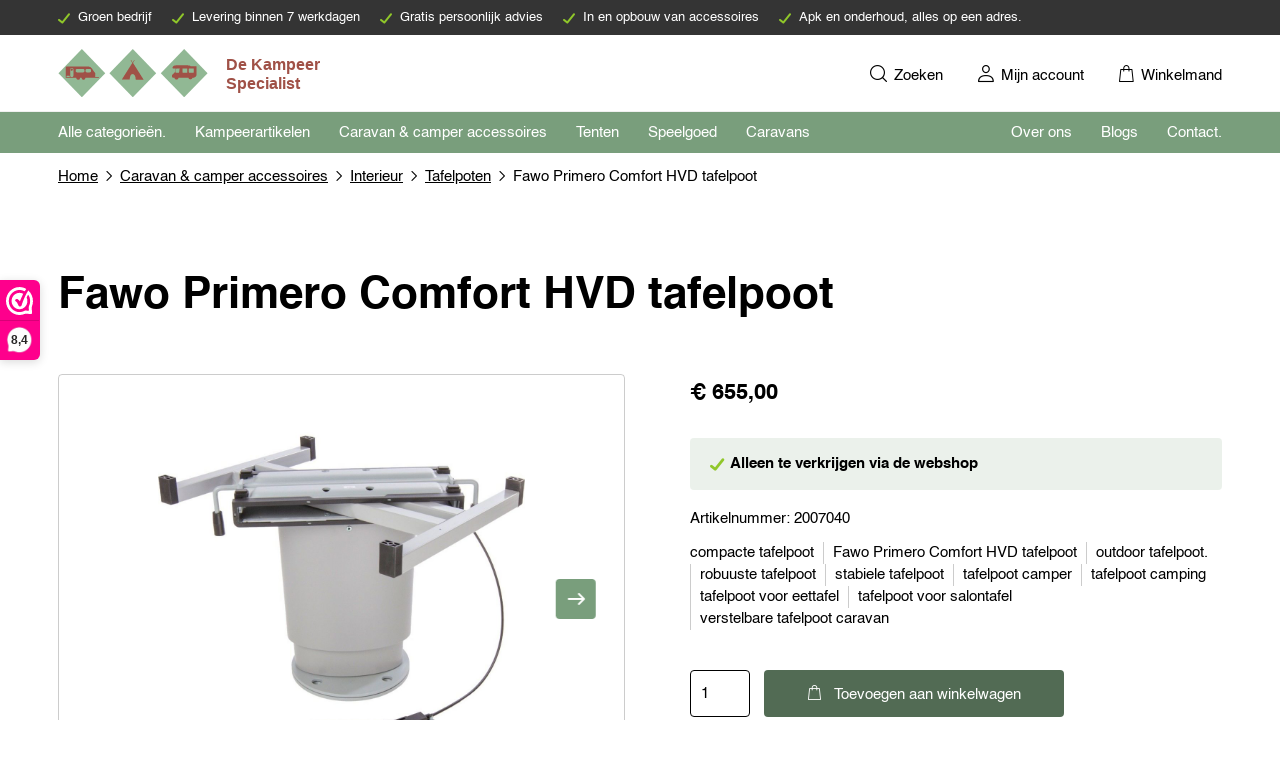

--- FILE ---
content_type: text/html; charset=UTF-8
request_url: https://dekampeerspecialist.nl/product/fawo-primero-comfort-hvd-tafelpoot/
body_size: 20672
content:
<!DOCTYPE html>
<html lang="nl-NL" prefix="og: https://ogp.me/ns#">
	<head>
				<meta charset="UTF-8">
		<title>Fawo Primero Comfort HVD tafelpoot - De kampeerspecialist</title>
		<meta name="viewport" content="width=device-width, initial-scale=1, shrink-to-fit=no">
			<style>img:is([sizes="auto" i], [sizes^="auto," i]) { contain-intrinsic-size: 3000px 1500px }</style>
	
<!-- Google Tag Manager for WordPress by gtm4wp.com -->
<script data-cfasync="false" data-pagespeed-no-defer>
	var gtm4wp_datalayer_name = "dataLayer";
	var dataLayer = dataLayer || [];
	const gtm4wp_use_sku_instead = false;
	const gtm4wp_currency = 'EUR';
	const gtm4wp_product_per_impression = false;
	const gtm4wp_clear_ecommerce = false;
</script>
<!-- End Google Tag Manager for WordPress by gtm4wp.com -->
<!-- Search Engine Optimization by Rank Math PRO - https://rankmath.com/ -->
<meta name="description" content="Fawo Primero Comfort HVD tafelpoot Als je op zoek bent naar een stabiele en veelzijdige tafelpoot voor je caravan of camper, dan is de Fawo"/>
<meta name="robots" content="follow, index, max-snippet:-1, max-video-preview:-1, max-image-preview:large"/>
<link rel="canonical" href="https://dekampeerspecialist.nl/product/fawo-primero-comfort-hvd-tafelpoot/" />
<meta property="og:locale" content="nl_NL" />
<meta property="og:type" content="product" />
<meta property="og:title" content="Fawo Primero Comfort HVD tafelpoot - De kampeerspecialist" />
<meta property="og:description" content="Fawo Primero Comfort HVD tafelpoot Als je op zoek bent naar een stabiele en veelzijdige tafelpoot voor je caravan of camper, dan is de Fawo" />
<meta property="og:url" content="https://dekampeerspecialist.nl/product/fawo-primero-comfort-hvd-tafelpoot/" />
<meta property="og:site_name" content="De kampeerspecialist" />
<meta property="og:updated_time" content="2024-10-15T15:11:50+00:00" />
<meta property="og:image" content="https://dekampeerspecialist.nl/wp-content/uploads/2021/11/de_kampeerspecialist_fawo-primero-comfort-hvd-tafelpoot_1.jpg" />
<meta property="og:image:secure_url" content="https://dekampeerspecialist.nl/wp-content/uploads/2021/11/de_kampeerspecialist_fawo-primero-comfort-hvd-tafelpoot_1.jpg" />
<meta property="og:image:width" content="1200" />
<meta property="og:image:height" content="1200" />
<meta property="og:image:alt" content="Fawo Primero Comfort HVD tafelpoot" />
<meta property="og:image:type" content="image/jpeg" />
<meta property="product:brand" content="Fawo" />
<meta property="product:price:amount" content="655" />
<meta property="product:price:currency" content="EUR" />
<meta property="product:availability" content="instock" />
<meta property="product:retailer_item_id" content="2007040" />
<meta name="twitter:card" content="summary_large_image" />
<meta name="twitter:title" content="Fawo Primero Comfort HVD tafelpoot - De kampeerspecialist" />
<meta name="twitter:description" content="Fawo Primero Comfort HVD tafelpoot Als je op zoek bent naar een stabiele en veelzijdige tafelpoot voor je caravan of camper, dan is de Fawo" />
<meta name="twitter:image" content="https://dekampeerspecialist.nl/wp-content/uploads/2021/11/de_kampeerspecialist_fawo-primero-comfort-hvd-tafelpoot_1.jpg" />
<meta name="twitter:label1" content="Price" />
<meta name="twitter:data1" content="&euro;&nbsp;655,00" />
<meta name="twitter:label2" content="Availability" />
<meta name="twitter:data2" content="In stock" />
<script type="application/ld+json" class="rank-math-schema-pro">{"@context":"https://schema.org","@graph":[{"@type":"Organization","@id":"https://dekampeerspecialist.nl/#organization","name":"De Kampeerspecialist","url":"https://dekampeerspecialist.nl","sameAs":["https://www.facebook.com/dekampeerspecialist.nl/"],"logo":{"@type":"ImageObject","@id":"https://dekampeerspecialist.nl/#logo","url":"https://dekampeerspecialist.nl/wp-content/uploads/2022/01/logo.png","contentUrl":"https://dekampeerspecialist.nl/wp-content/uploads/2022/01/logo.png","caption":"De kampeerspecialist","inLanguage":"nl-NL","width":"1280","height":"230"}},{"@type":"WebSite","@id":"https://dekampeerspecialist.nl/#website","url":"https://dekampeerspecialist.nl","name":"De kampeerspecialist","alternateName":"De kampeer specialist","publisher":{"@id":"https://dekampeerspecialist.nl/#organization"},"inLanguage":"nl-NL"},{"@type":"ImageObject","@id":"https://dekampeerspecialist.nl/wp-content/uploads/2021/11/de_kampeerspecialist_fawo-primero-comfort-hvd-tafelpoot_1.jpg","url":"https://dekampeerspecialist.nl/wp-content/uploads/2021/11/de_kampeerspecialist_fawo-primero-comfort-hvd-tafelpoot_1.jpg","width":"1200","height":"1200","caption":"Fawo Primero Comfort HVD tafelpoot","inLanguage":"nl-NL"},{"@type":"BreadcrumbList","@id":"https://dekampeerspecialist.nl/product/fawo-primero-comfort-hvd-tafelpoot/#breadcrumb","itemListElement":[{"@type":"ListItem","position":"1","item":{"@id":"https://dekampeerspecialist.nl","name":"Home"}},{"@type":"ListItem","position":"2","item":{"@id":"https://dekampeerspecialist.nl/product-categorie/caravan-camper-accessoires/","name":"Caravan &amp; camper accessoires"}},{"@type":"ListItem","position":"3","item":{"@id":"https://dekampeerspecialist.nl/product-categorie/caravan-camper-accessoires/interieur/","name":"Interieur"}},{"@type":"ListItem","position":"4","item":{"@id":"https://dekampeerspecialist.nl/product-categorie/caravan-camper-accessoires/interieur/tafelpoten/","name":"Tafelpoten"}},{"@type":"ListItem","position":"5","item":{"@id":"https://dekampeerspecialist.nl/product/fawo-primero-comfort-hvd-tafelpoot/","name":"Fawo Primero Comfort HVD tafelpoot"}}]},{"@type":"ItemPage","@id":"https://dekampeerspecialist.nl/product/fawo-primero-comfort-hvd-tafelpoot/#webpage","url":"https://dekampeerspecialist.nl/product/fawo-primero-comfort-hvd-tafelpoot/","name":"Fawo Primero Comfort HVD tafelpoot - De kampeerspecialist","datePublished":"2021-11-27T08:21:34+00:00","dateModified":"2024-10-15T15:11:50+00:00","isPartOf":{"@id":"https://dekampeerspecialist.nl/#website"},"primaryImageOfPage":{"@id":"https://dekampeerspecialist.nl/wp-content/uploads/2021/11/de_kampeerspecialist_fawo-primero-comfort-hvd-tafelpoot_1.jpg"},"inLanguage":"nl-NL","breadcrumb":{"@id":"https://dekampeerspecialist.nl/product/fawo-primero-comfort-hvd-tafelpoot/#breadcrumb"}},{"@type":"Product","brand":{"@type":"Brand","name":"Fawo"},"name":"Fawo Primero Comfort HVD tafelpoot - De kampeerspecialist","description":"Fawo Primero Comfort HVD tafelpoot Als je op zoek bent naar een stabiele en veelzijdige tafelpoot voor je caravan of camper, dan is de Fawo","sku":"2007040","category":"Caravan &amp; camper accessoires &gt; Interieur &gt; Tafelpoten","mainEntityOfPage":{"@id":"https://dekampeerspecialist.nl/product/fawo-primero-comfort-hvd-tafelpoot/#webpage"},"image":[{"@type":"ImageObject","url":"https://dekampeerspecialist.nl/wp-content/uploads/2021/11/de_kampeerspecialist_fawo-primero-comfort-hvd-tafelpoot_1.jpg","height":"1200","width":"1200"},{"@type":"ImageObject","url":"https://dekampeerspecialist.nl/wp-content/uploads/2021/11/de_kampeerspecialist_fawo-primero-comfort-hvd-tafelpoot_2.jpg","height":"1200","width":"1200"},{"@type":"ImageObject","url":"https://dekampeerspecialist.nl/wp-content/uploads/2021/11/de_kampeerspecialist_fawo-primero-comfort-hvd-tafelpoot_3.jpg","height":"1200","width":"1200"}],"offers":{"@type":"Offer","price":"655.00","priceCurrency":"EUR","priceValidUntil":"2027-12-31","availability":"https://schema.org/InStock","itemCondition":"NewCondition","url":"https://dekampeerspecialist.nl/product/fawo-primero-comfort-hvd-tafelpoot/","seller":{"@type":"Organization","@id":"https://dekampeerspecialist.nl/","name":"De kampeerspecialist","url":"https://dekampeerspecialist.nl","logo":"https://dekampeerspecialist.nl/wp-content/uploads/2022/01/logo.png"},"priceSpecification":{"price":"655","priceCurrency":"EUR","valueAddedTaxIncluded":"true"}},"additionalProperty":[{"@type":"PropertyValue","name":"pa_merk","value":"Fawo"},{"@type":"PropertyValue","name":"pa_eigenschappen","value":"Traploos verstelbaar"},{"@type":"PropertyValue","name":"pa_materiaal","value":"Metaal"},{"@type":"PropertyValue","name":"pa_hoogte","value":"350_710 mm"},{"@type":"PropertyValue","name":"pa_gewicht","value":"\u00b1 12, 3 kg"},{"@type":"PropertyValue","name":"pa_prijs-per","value":"Stuk"},{"@type":"PropertyValue","name":"pa_kleur","value":"Zilver"},{"@type":"PropertyValue","name":"pa_artikelnummer-fabrikant","value":"01611t73099"}],"@id":"https://dekampeerspecialist.nl/product/fawo-primero-comfort-hvd-tafelpoot/#richSnippet"}]}</script>
<!-- /Rank Math WordPress SEO plugin -->

<style id='rank-math-toc-block-style-inline-css' type='text/css'>
.wp-block-rank-math-toc-block nav ol{counter-reset:item}.wp-block-rank-math-toc-block nav ol li{display:block}.wp-block-rank-math-toc-block nav ol li:before{content:counters(item, ".") ". ";counter-increment:item}

</style>
<style id='rank-math-rich-snippet-style-inline-css' type='text/css'>
/*!
* Plugin:  Rank Math
* URL: https://rankmath.com/wordpress/plugin/seo-suite/
* Name:  rank-math-review-snippet.css
*/@-webkit-keyframes spin{0%{-webkit-transform:rotate(0deg)}100%{-webkit-transform:rotate(-360deg)}}@keyframes spin{0%{-webkit-transform:rotate(0deg)}100%{-webkit-transform:rotate(-360deg)}}@keyframes bounce{from{-webkit-transform:translateY(0px);transform:translateY(0px)}to{-webkit-transform:translateY(-5px);transform:translateY(-5px)}}@-webkit-keyframes bounce{from{-webkit-transform:translateY(0px);transform:translateY(0px)}to{-webkit-transform:translateY(-5px);transform:translateY(-5px)}}@-webkit-keyframes loading{0%{background-size:20% 50% ,20% 50% ,20% 50%}20%{background-size:20% 20% ,20% 50% ,20% 50%}40%{background-size:20% 100%,20% 20% ,20% 50%}60%{background-size:20% 50% ,20% 100%,20% 20%}80%{background-size:20% 50% ,20% 50% ,20% 100%}100%{background-size:20% 50% ,20% 50% ,20% 50%}}@keyframes loading{0%{background-size:20% 50% ,20% 50% ,20% 50%}20%{background-size:20% 20% ,20% 50% ,20% 50%}40%{background-size:20% 100%,20% 20% ,20% 50%}60%{background-size:20% 50% ,20% 100%,20% 20%}80%{background-size:20% 50% ,20% 50% ,20% 100%}100%{background-size:20% 50% ,20% 50% ,20% 50%}}:root{--rankmath-wp-adminbar-height: 0}#rank-math-rich-snippet-wrapper{overflow:hidden}#rank-math-rich-snippet-wrapper h5.rank-math-title{display:block;font-size:18px;line-height:1.4}#rank-math-rich-snippet-wrapper .rank-math-review-image{float:right;max-width:40%;margin-left:15px}#rank-math-rich-snippet-wrapper .rank-math-review-data{margin-bottom:15px}#rank-math-rich-snippet-wrapper .rank-math-total-wrapper{width:100%;padding:0 0 20px 0;float:left;clear:both;position:relative;-webkit-box-sizing:border-box;box-sizing:border-box}#rank-math-rich-snippet-wrapper .rank-math-total-wrapper .rank-math-total{border:0;display:block;margin:0;width:auto;float:left;text-align:left;padding:0;font-size:24px;line-height:1;font-weight:700;-webkit-box-sizing:border-box;box-sizing:border-box;overflow:hidden}#rank-math-rich-snippet-wrapper .rank-math-total-wrapper .rank-math-review-star{float:left;margin-left:15px;margin-top:5px;position:relative;z-index:99;line-height:1}#rank-math-rich-snippet-wrapper .rank-math-total-wrapper .rank-math-review-star .rank-math-review-result-wrapper{display:inline-block;white-space:nowrap;position:relative;color:#e7e7e7}#rank-math-rich-snippet-wrapper .rank-math-total-wrapper .rank-math-review-star .rank-math-review-result-wrapper .rank-math-review-result{position:absolute;top:0;left:0;overflow:hidden;white-space:nowrap;color:#ffbe01}#rank-math-rich-snippet-wrapper .rank-math-total-wrapper .rank-math-review-star .rank-math-review-result-wrapper i{font-size:18px;-webkit-text-stroke-width:1px;font-style:normal;padding:0 2px;line-height:inherit}#rank-math-rich-snippet-wrapper .rank-math-total-wrapper .rank-math-review-star .rank-math-review-result-wrapper i:before{content:"\2605"}body.rtl #rank-math-rich-snippet-wrapper .rank-math-review-image{float:left;margin-left:0;margin-right:15px}body.rtl #rank-math-rich-snippet-wrapper .rank-math-total-wrapper .rank-math-total{float:right}body.rtl #rank-math-rich-snippet-wrapper .rank-math-total-wrapper .rank-math-review-star{float:right;margin-left:0;margin-right:15px}body.rtl #rank-math-rich-snippet-wrapper .rank-math-total-wrapper .rank-math-review-star .rank-math-review-result{left:auto;right:0}@media screen and (max-width: 480px){#rank-math-rich-snippet-wrapper .rank-math-review-image{display:block;max-width:100%;width:100%;text-align:center;margin-right:0}#rank-math-rich-snippet-wrapper .rank-math-review-data{clear:both}}.clear{clear:both}

</style>
<style id='classic-theme-styles-inline-css' type='text/css'>
/*! This file is auto-generated */
.wp-block-button__link{color:#fff;background-color:#32373c;border-radius:9999px;box-shadow:none;text-decoration:none;padding:calc(.667em + 2px) calc(1.333em + 2px);font-size:1.125em}.wp-block-file__button{background:#32373c;color:#fff;text-decoration:none}
</style>
<style id='global-styles-inline-css' type='text/css'>
:root{--wp--preset--aspect-ratio--square: 1;--wp--preset--aspect-ratio--4-3: 4/3;--wp--preset--aspect-ratio--3-4: 3/4;--wp--preset--aspect-ratio--3-2: 3/2;--wp--preset--aspect-ratio--2-3: 2/3;--wp--preset--aspect-ratio--16-9: 16/9;--wp--preset--aspect-ratio--9-16: 9/16;--wp--preset--color--black: #000000;--wp--preset--color--cyan-bluish-gray: #abb8c3;--wp--preset--color--white: #ffffff;--wp--preset--color--pale-pink: #f78da7;--wp--preset--color--vivid-red: #cf2e2e;--wp--preset--color--luminous-vivid-orange: #ff6900;--wp--preset--color--luminous-vivid-amber: #fcb900;--wp--preset--color--light-green-cyan: #7bdcb5;--wp--preset--color--vivid-green-cyan: #00d084;--wp--preset--color--pale-cyan-blue: #8ed1fc;--wp--preset--color--vivid-cyan-blue: #0693e3;--wp--preset--color--vivid-purple: #9b51e0;--wp--preset--gradient--vivid-cyan-blue-to-vivid-purple: linear-gradient(135deg,rgba(6,147,227,1) 0%,rgb(155,81,224) 100%);--wp--preset--gradient--light-green-cyan-to-vivid-green-cyan: linear-gradient(135deg,rgb(122,220,180) 0%,rgb(0,208,130) 100%);--wp--preset--gradient--luminous-vivid-amber-to-luminous-vivid-orange: linear-gradient(135deg,rgba(252,185,0,1) 0%,rgba(255,105,0,1) 100%);--wp--preset--gradient--luminous-vivid-orange-to-vivid-red: linear-gradient(135deg,rgba(255,105,0,1) 0%,rgb(207,46,46) 100%);--wp--preset--gradient--very-light-gray-to-cyan-bluish-gray: linear-gradient(135deg,rgb(238,238,238) 0%,rgb(169,184,195) 100%);--wp--preset--gradient--cool-to-warm-spectrum: linear-gradient(135deg,rgb(74,234,220) 0%,rgb(151,120,209) 20%,rgb(207,42,186) 40%,rgb(238,44,130) 60%,rgb(251,105,98) 80%,rgb(254,248,76) 100%);--wp--preset--gradient--blush-light-purple: linear-gradient(135deg,rgb(255,206,236) 0%,rgb(152,150,240) 100%);--wp--preset--gradient--blush-bordeaux: linear-gradient(135deg,rgb(254,205,165) 0%,rgb(254,45,45) 50%,rgb(107,0,62) 100%);--wp--preset--gradient--luminous-dusk: linear-gradient(135deg,rgb(255,203,112) 0%,rgb(199,81,192) 50%,rgb(65,88,208) 100%);--wp--preset--gradient--pale-ocean: linear-gradient(135deg,rgb(255,245,203) 0%,rgb(182,227,212) 50%,rgb(51,167,181) 100%);--wp--preset--gradient--electric-grass: linear-gradient(135deg,rgb(202,248,128) 0%,rgb(113,206,126) 100%);--wp--preset--gradient--midnight: linear-gradient(135deg,rgb(2,3,129) 0%,rgb(40,116,252) 100%);--wp--preset--font-size--small: 13px;--wp--preset--font-size--medium: 20px;--wp--preset--font-size--large: 36px;--wp--preset--font-size--x-large: 42px;--wp--preset--font-family--inter: "Inter", sans-serif;--wp--preset--font-family--cardo: Cardo;--wp--preset--spacing--20: 0.44rem;--wp--preset--spacing--30: 0.67rem;--wp--preset--spacing--40: 1rem;--wp--preset--spacing--50: 1.5rem;--wp--preset--spacing--60: 2.25rem;--wp--preset--spacing--70: 3.38rem;--wp--preset--spacing--80: 5.06rem;--wp--preset--shadow--natural: 6px 6px 9px rgba(0, 0, 0, 0.2);--wp--preset--shadow--deep: 12px 12px 50px rgba(0, 0, 0, 0.4);--wp--preset--shadow--sharp: 6px 6px 0px rgba(0, 0, 0, 0.2);--wp--preset--shadow--outlined: 6px 6px 0px -3px rgba(255, 255, 255, 1), 6px 6px rgba(0, 0, 0, 1);--wp--preset--shadow--crisp: 6px 6px 0px rgba(0, 0, 0, 1);}:where(.is-layout-flex){gap: 0.5em;}:where(.is-layout-grid){gap: 0.5em;}body .is-layout-flex{display: flex;}.is-layout-flex{flex-wrap: wrap;align-items: center;}.is-layout-flex > :is(*, div){margin: 0;}body .is-layout-grid{display: grid;}.is-layout-grid > :is(*, div){margin: 0;}:where(.wp-block-columns.is-layout-flex){gap: 2em;}:where(.wp-block-columns.is-layout-grid){gap: 2em;}:where(.wp-block-post-template.is-layout-flex){gap: 1.25em;}:where(.wp-block-post-template.is-layout-grid){gap: 1.25em;}.has-black-color{color: var(--wp--preset--color--black) !important;}.has-cyan-bluish-gray-color{color: var(--wp--preset--color--cyan-bluish-gray) !important;}.has-white-color{color: var(--wp--preset--color--white) !important;}.has-pale-pink-color{color: var(--wp--preset--color--pale-pink) !important;}.has-vivid-red-color{color: var(--wp--preset--color--vivid-red) !important;}.has-luminous-vivid-orange-color{color: var(--wp--preset--color--luminous-vivid-orange) !important;}.has-luminous-vivid-amber-color{color: var(--wp--preset--color--luminous-vivid-amber) !important;}.has-light-green-cyan-color{color: var(--wp--preset--color--light-green-cyan) !important;}.has-vivid-green-cyan-color{color: var(--wp--preset--color--vivid-green-cyan) !important;}.has-pale-cyan-blue-color{color: var(--wp--preset--color--pale-cyan-blue) !important;}.has-vivid-cyan-blue-color{color: var(--wp--preset--color--vivid-cyan-blue) !important;}.has-vivid-purple-color{color: var(--wp--preset--color--vivid-purple) !important;}.has-black-background-color{background-color: var(--wp--preset--color--black) !important;}.has-cyan-bluish-gray-background-color{background-color: var(--wp--preset--color--cyan-bluish-gray) !important;}.has-white-background-color{background-color: var(--wp--preset--color--white) !important;}.has-pale-pink-background-color{background-color: var(--wp--preset--color--pale-pink) !important;}.has-vivid-red-background-color{background-color: var(--wp--preset--color--vivid-red) !important;}.has-luminous-vivid-orange-background-color{background-color: var(--wp--preset--color--luminous-vivid-orange) !important;}.has-luminous-vivid-amber-background-color{background-color: var(--wp--preset--color--luminous-vivid-amber) !important;}.has-light-green-cyan-background-color{background-color: var(--wp--preset--color--light-green-cyan) !important;}.has-vivid-green-cyan-background-color{background-color: var(--wp--preset--color--vivid-green-cyan) !important;}.has-pale-cyan-blue-background-color{background-color: var(--wp--preset--color--pale-cyan-blue) !important;}.has-vivid-cyan-blue-background-color{background-color: var(--wp--preset--color--vivid-cyan-blue) !important;}.has-vivid-purple-background-color{background-color: var(--wp--preset--color--vivid-purple) !important;}.has-black-border-color{border-color: var(--wp--preset--color--black) !important;}.has-cyan-bluish-gray-border-color{border-color: var(--wp--preset--color--cyan-bluish-gray) !important;}.has-white-border-color{border-color: var(--wp--preset--color--white) !important;}.has-pale-pink-border-color{border-color: var(--wp--preset--color--pale-pink) !important;}.has-vivid-red-border-color{border-color: var(--wp--preset--color--vivid-red) !important;}.has-luminous-vivid-orange-border-color{border-color: var(--wp--preset--color--luminous-vivid-orange) !important;}.has-luminous-vivid-amber-border-color{border-color: var(--wp--preset--color--luminous-vivid-amber) !important;}.has-light-green-cyan-border-color{border-color: var(--wp--preset--color--light-green-cyan) !important;}.has-vivid-green-cyan-border-color{border-color: var(--wp--preset--color--vivid-green-cyan) !important;}.has-pale-cyan-blue-border-color{border-color: var(--wp--preset--color--pale-cyan-blue) !important;}.has-vivid-cyan-blue-border-color{border-color: var(--wp--preset--color--vivid-cyan-blue) !important;}.has-vivid-purple-border-color{border-color: var(--wp--preset--color--vivid-purple) !important;}.has-vivid-cyan-blue-to-vivid-purple-gradient-background{background: var(--wp--preset--gradient--vivid-cyan-blue-to-vivid-purple) !important;}.has-light-green-cyan-to-vivid-green-cyan-gradient-background{background: var(--wp--preset--gradient--light-green-cyan-to-vivid-green-cyan) !important;}.has-luminous-vivid-amber-to-luminous-vivid-orange-gradient-background{background: var(--wp--preset--gradient--luminous-vivid-amber-to-luminous-vivid-orange) !important;}.has-luminous-vivid-orange-to-vivid-red-gradient-background{background: var(--wp--preset--gradient--luminous-vivid-orange-to-vivid-red) !important;}.has-very-light-gray-to-cyan-bluish-gray-gradient-background{background: var(--wp--preset--gradient--very-light-gray-to-cyan-bluish-gray) !important;}.has-cool-to-warm-spectrum-gradient-background{background: var(--wp--preset--gradient--cool-to-warm-spectrum) !important;}.has-blush-light-purple-gradient-background{background: var(--wp--preset--gradient--blush-light-purple) !important;}.has-blush-bordeaux-gradient-background{background: var(--wp--preset--gradient--blush-bordeaux) !important;}.has-luminous-dusk-gradient-background{background: var(--wp--preset--gradient--luminous-dusk) !important;}.has-pale-ocean-gradient-background{background: var(--wp--preset--gradient--pale-ocean) !important;}.has-electric-grass-gradient-background{background: var(--wp--preset--gradient--electric-grass) !important;}.has-midnight-gradient-background{background: var(--wp--preset--gradient--midnight) !important;}.has-small-font-size{font-size: var(--wp--preset--font-size--small) !important;}.has-medium-font-size{font-size: var(--wp--preset--font-size--medium) !important;}.has-large-font-size{font-size: var(--wp--preset--font-size--large) !important;}.has-x-large-font-size{font-size: var(--wp--preset--font-size--x-large) !important;}
:where(.wp-block-post-template.is-layout-flex){gap: 1.25em;}:where(.wp-block-post-template.is-layout-grid){gap: 1.25em;}
:where(.wp-block-columns.is-layout-flex){gap: 2em;}:where(.wp-block-columns.is-layout-grid){gap: 2em;}
:root :where(.wp-block-pullquote){font-size: 1.5em;line-height: 1.6;}
</style>
<link rel='stylesheet' id='cookie-law-info-css' href='https://dekampeerspecialist.nl/wp-content/plugins/webtoffee-gdpr-cookie-consent/public/css/cookie-law-info-public.css?ver=2.3.9' type='text/css' media='all' />
<link rel='stylesheet' id='cookie-law-info-gdpr-css' href='https://dekampeerspecialist.nl/wp-content/plugins/webtoffee-gdpr-cookie-consent/public/css/cookie-law-info-gdpr.css?ver=2.3.9' type='text/css' media='all' />
<style id='cookie-law-info-gdpr-inline-css' type='text/css'>
.cli-modal-content, .cli-tab-content { background-color: #ffffff; }.cli-privacy-content-text, .cli-modal .cli-modal-dialog, .cli-tab-container p, a.cli-privacy-readmore { color: #000000; }.cli-tab-header { background-color: #f2f2f2; }.cli-tab-header, .cli-tab-header a.cli-nav-link,span.cli-necessary-caption,.cli-switch .cli-slider:after { color: #000000; }.cli-switch .cli-slider:before { background-color: #ffffff; }.cli-switch input:checked + .cli-slider:before { background-color: #ffffff; }.cli-switch .cli-slider { background-color: #e3e1e8; }.cli-switch input:checked + .cli-slider { background-color: #28a745; }.cli-modal-close svg { fill: #000000; }.cli-tab-footer .wt-cli-privacy-accept-all-btn { background-color: #00acad; color: #ffffff}.cli-tab-footer .wt-cli-privacy-accept-btn { background-color: #00acad; color: #ffffff}.cli-tab-header a:before{ border-right: 1px solid #000000; border-bottom: 1px solid #000000; }
</style>
<link rel='stylesheet' id='woocommerce-layout-css' href='https://dekampeerspecialist.nl/wp-content/plugins/woocommerce/assets/css/woocommerce-layout.css?ver=9.4.2' type='text/css' media='all' />
<link rel='stylesheet' id='woocommerce-smallscreen-css' href='https://dekampeerspecialist.nl/wp-content/plugins/woocommerce/assets/css/woocommerce-smallscreen.css?ver=9.4.2' type='text/css' media='only screen and (max-width: 768px)' />
<link rel='stylesheet' id='woocommerce-general-css' href='https://dekampeerspecialist.nl/wp-content/plugins/woocommerce/assets/css/woocommerce.css?ver=9.4.2' type='text/css' media='all' />
<style id='woocommerce-inline-inline-css' type='text/css'>
.woocommerce form .form-row .required { visibility: visible; }
</style>
<link rel='stylesheet' id='global-css' href='https://dekampeerspecialist.nl/wp-content/themes/kampeerspecialist_thema/dist/main.css?ver=1.0.1' type='text/css' media='all' />
<script type="9e929b33f7d36bbd3ad7ba90-text/javascript">(function(url,id){var script=document.createElement('script');script.async=true;script.src='https://'+url+'/sidebar.js?id='+id+'&c='+cachebuster(10,id);var ref=document.getElementsByTagName('script')[0];ref.parentNode.insertBefore(script,ref);function cachebuster(refreshMinutes,id){var now=Date.now();var interval=refreshMinutes*60e3;var shift=(Math.sin(id)||0)*interval;return Math.floor((now+shift)/interval);}})("dashboard.webwinkelkeur.nl",1214927);</script><script src="https://dekampeerspecialist.nl/wp-includes/js/jquery/jquery.min.js?ver=3.7.1" id="jquery-core-js" type="9e929b33f7d36bbd3ad7ba90-text/javascript"></script>
<script type="9e929b33f7d36bbd3ad7ba90-text/javascript" id="jquery-js-after">
/* <![CDATA[ */
jQuery.event.special.touchstart={setup:function(e,t,s){this.addEventListener("touchstart",s,{passive:!t.includes("noPreventDefault")})}},jQuery.event.special.touchmove={setup:function(e,t,s){this.addEventListener("touchmove",s,{passive:!t.includes("noPreventDefault")})}},jQuery.event.special.wheel={setup:function(e,t,s){this.addEventListener("wheel",s,{passive:!0})}},jQuery.event.special.mousewheel={setup:function(e,t,s){this.addEventListener("mousewheel",s,{passive:!0})}};
/* ]]> */
</script>
<script type="9e929b33f7d36bbd3ad7ba90-text/javascript" id="cookie-law-info-js-extra">
/* <![CDATA[ */
var Cli_Data = {"nn_cookie_ids":["CONSENT","_ga_M0F1DN6ZHC","_ga","_gcl_au","_gid","VISITOR_INFO1_LIVE","yt-remote-device-id","yt-remote-connected-devices","fr","YSC","_fbp","_dc_gtm_UA-163351292-2"],"non_necessary_cookies":{"necessary":["cookielawinfo-checkbox-advertisement"],"analytics":["CONSENT","_ga_M0F1DN6ZHC","_ga","_gcl_au","_gid"],"advertisement":["VISITOR_INFO1_LIVE","yt-remote-device-id","yt-remote-connected-devices","fr","YSC","_fbp"],"others":["_dc_gtm_UA-163351292-2"]},"cookielist":{"necessary":{"id":14133,"status":true,"priority":0,"title":"Noodzakelijk","strict":true,"default_state":false,"ccpa_optout":false,"loadonstart":false},"functional":{"id":14134,"status":true,"priority":5,"title":"Functioneel","strict":false,"default_state":false,"ccpa_optout":false,"loadonstart":false},"performance":{"id":14135,"status":true,"priority":4,"title":"Performance","strict":false,"default_state":false,"ccpa_optout":false,"loadonstart":false},"analytics":{"id":14136,"status":true,"priority":3,"title":"Analytics","strict":false,"default_state":false,"ccpa_optout":false,"loadonstart":false},"advertisement":{"id":14137,"status":true,"priority":0,"title":"Advertentie","strict":false,"default_state":false,"ccpa_optout":false,"loadonstart":false},"others":{"id":14138,"status":true,"priority":0,"title":"Overige","strict":false,"default_state":false,"ccpa_optout":false,"loadonstart":false}},"ajax_url":"https:\/\/dekampeerspecialist.nl\/wp-admin\/admin-ajax.php","current_lang":"nl","security":"62027e8967","eu_countries":["GB"],"geoIP":"disabled","use_custom_geolocation_api":"","custom_geolocation_api":"https:\/\/geoip.cookieyes.com\/geoip\/checker\/result.php","consentVersion":"1","strictlyEnabled":["necessary","obligatoire"],"cookieDomain":"","privacy_length":"250","ccpaEnabled":"","ccpaRegionBased":"","ccpaBarEnabled":"","ccpaType":"gdpr","triggerDomRefresh":"","secure_cookies":""};
var log_object = {"ajax_url":"https:\/\/dekampeerspecialist.nl\/wp-admin\/admin-ajax.php"};
/* ]]> */
</script>
<script src="https://dekampeerspecialist.nl/wp-content/plugins/webtoffee-gdpr-cookie-consent/public/js/cookie-law-info-public.js?ver=2.3.9" id="cookie-law-info-js" type="9e929b33f7d36bbd3ad7ba90-text/javascript"></script>
<script src="https://dekampeerspecialist.nl/wp-content/plugins/woocommerce/assets/js/jquery-blockui/jquery.blockUI.min.js?ver=2.7.0-wc.9.4.2" id="jquery-blockui-js" defer="defer" data-wp-strategy="defer" type="9e929b33f7d36bbd3ad7ba90-text/javascript"></script>
<script type="9e929b33f7d36bbd3ad7ba90-text/javascript" id="wc-add-to-cart-js-extra">
/* <![CDATA[ */
var wc_add_to_cart_params = {"ajax_url":"\/wp-admin\/admin-ajax.php","wc_ajax_url":"\/?wc-ajax=%%endpoint%%","i18n_view_cart":"Bekijk winkelwagen","cart_url":"https:\/\/dekampeerspecialist.nl\/winkelmand\/","is_cart":"","cart_redirect_after_add":"no"};
/* ]]> */
</script>
<script src="https://dekampeerspecialist.nl/wp-content/plugins/woocommerce/assets/js/frontend/add-to-cart.min.js?ver=9.4.2" id="wc-add-to-cart-js" defer="defer" data-wp-strategy="defer" type="9e929b33f7d36bbd3ad7ba90-text/javascript"></script>
<script type="9e929b33f7d36bbd3ad7ba90-text/javascript" id="wc-single-product-js-extra">
/* <![CDATA[ */
var wc_single_product_params = {"i18n_required_rating_text":"Selecteer een waardering","review_rating_required":"yes","flexslider":{"rtl":false,"animation":"slide","smoothHeight":true,"directionNav":false,"controlNav":"thumbnails","slideshow":false,"animationSpeed":500,"animationLoop":false,"allowOneSlide":false},"zoom_enabled":"","zoom_options":[],"photoswipe_enabled":"","photoswipe_options":{"shareEl":false,"closeOnScroll":false,"history":false,"hideAnimationDuration":0,"showAnimationDuration":0},"flexslider_enabled":""};
/* ]]> */
</script>
<script src="https://dekampeerspecialist.nl/wp-content/plugins/woocommerce/assets/js/frontend/single-product.min.js?ver=9.4.2" id="wc-single-product-js" defer="defer" data-wp-strategy="defer" type="9e929b33f7d36bbd3ad7ba90-text/javascript"></script>
<script src="https://dekampeerspecialist.nl/wp-content/plugins/woocommerce/assets/js/js-cookie/js.cookie.min.js?ver=2.1.4-wc.9.4.2" id="js-cookie-js" defer="defer" data-wp-strategy="defer" type="9e929b33f7d36bbd3ad7ba90-text/javascript"></script>
<script type="9e929b33f7d36bbd3ad7ba90-text/javascript" id="woocommerce-js-extra">
/* <![CDATA[ */
var woocommerce_params = {"ajax_url":"\/wp-admin\/admin-ajax.php","wc_ajax_url":"\/?wc-ajax=%%endpoint%%"};
/* ]]> */
</script>
<script src="https://dekampeerspecialist.nl/wp-content/plugins/woocommerce/assets/js/frontend/woocommerce.min.js?ver=9.4.2" id="woocommerce-js" defer="defer" data-wp-strategy="defer" type="9e929b33f7d36bbd3ad7ba90-text/javascript"></script>
<link rel="https://api.w.org/" href="https://dekampeerspecialist.nl/wp-json/" /><link rel="alternate" title="JSON" type="application/json" href="https://dekampeerspecialist.nl/wp-json/wp/v2/product/4257" /><link rel='shortlink' href='https://dekampeerspecialist.nl/?p=4257' />

<!-- This website runs the Product Feed PRO for WooCommerce by AdTribes.io plugin - version 13.3.9.1 -->

<!-- Google Tag Manager for WordPress by gtm4wp.com -->
<!-- GTM Container placement set to off -->
<script data-cfasync="false" data-pagespeed-no-defer>
	var dataLayer_content = {"pagePostType":"product","pagePostType2":"single-product","pagePostAuthor":"chuisman","productRatingCounts":[],"productAverageRating":0,"productReviewCount":0,"productType":"simple","productIsVariable":0};
	dataLayer.push( dataLayer_content );
</script>
<script type="9e929b33f7d36bbd3ad7ba90-text/javascript">
	console.warn && console.warn("[GTM4WP] Google Tag Manager container code placement set to OFF !!!");
	console.warn && console.warn("[GTM4WP] Data layer codes are active but GTM container must be loaded using custom coding !!!");
</script>
<!-- End Google Tag Manager for WordPress by gtm4wp.com --><!-- Google site verification - Google for WooCommerce -->
<meta name="google-site-verification" content="c5hQjh9iQFjpKvzU6Umhu0IqoAmAkomwEBUpn35jVrU" />
	<noscript><style>.woocommerce-product-gallery{ opacity: 1 !important; }</style></noscript>
	<style class='wp-fonts-local' type='text/css'>
@font-face{font-family:Inter;font-style:normal;font-weight:300 900;font-display:fallback;src:url('https://dekampeerspecialist.nl/wp-content/plugins/woocommerce/assets/fonts/Inter-VariableFont_slnt,wght.woff2') format('woff2');font-stretch:normal;}
@font-face{font-family:Cardo;font-style:normal;font-weight:400;font-display:fallback;src:url('https://dekampeerspecialist.nl/wp-content/plugins/woocommerce/assets/fonts/cardo_normal_400.woff2') format('woff2');}
</style>
<link rel="icon" href="https://dekampeerspecialist.nl/wp-content/uploads/2021/11/cropped-diamond_banner_fav-32x32.png" sizes="32x32" />
<link rel="icon" href="https://dekampeerspecialist.nl/wp-content/uploads/2021/11/cropped-diamond_banner_fav-192x192.png" sizes="192x192" />
<link rel="apple-touch-icon" href="https://dekampeerspecialist.nl/wp-content/uploads/2021/11/cropped-diamond_banner_fav-180x180.png" />
<meta name="msapplication-TileImage" content="https://dekampeerspecialist.nl/wp-content/uploads/2021/11/cropped-diamond_banner_fav-270x270.png" />

		<!-- Global site tag (gtag.js) - Google Ads: AW-16740781091 - Google for WooCommerce -->
		<script async data-type="lazy" data-src="https://www.googletagmanager.com/gtag/js?id=AW-16740781091" type="9e929b33f7d36bbd3ad7ba90-text/javascript"></script>
		<script data-type="lazy" data-src="[data-uri]" type="9e929b33f7d36bbd3ad7ba90-text/javascript"></script>

		        <script type="9e929b33f7d36bbd3ad7ba90-text/javascript">document.addEventListener('DOMContentLoaded', () => {
                setTimeout(initGTM, 2500);
            });
            document.addEventListener('scroll', initGTMOnEvent);
            document.addEventListener('mousemove', initGTMOnEvent);
            document.addEventListener('touchstart', initGTMOnEvent);
            function initGTMOnEvent(event) {
                initGTM();
                event.currentTarget.removeEventListener(event.type, initGTMOnEvent); // remove the event listener that got triggered
            }
            function initGTM() {
                if (window.gtmDidInit) {
                    return false;
                }
                window.gtmDidInit = true; // flag to ensure script does not get added to DOM more than once.
                const script = document.createElement('script');
                script.type = 'text/javascript';
                script.async = true;
                // ensure PageViews is always tracked (on script load)
                script.onload = () => {
                    dataLayer.push({ event: 'gtm.js', 'gtm.start': new Date().getTime(), 'gtm.uniqueEventId': 0 });
                };
                script.src = 'https://www.googletagmanager.com/gtm.js?id=G-MJPBD3HP8C';
                document.head.appendChild(script);
            }</script>
	</head>
	<body class="product-template-default single single-product postid-4257 theme-kampeerspecialist_thema woocommerce woocommerce-page woocommerce-no-js">
	
	<nav class="nav ov-hd">
		<div class="nav__top text bg--dark">
			<div class="container">
				<ul class="list list--slider list--check fs--small f cl--white">
											<li class="active">Groen bedrijf</li>
												<li class="">Levering binnen 7 werkdagen</li>
												<li class="">Gratis persoonlijk advies</li>
												<li class="">In en opbouw van accessoires</li>
												<li class="">Apk en onderhoud, alles op een adres.</li>
						 
				</ul>
			</div>
		</div>
		<div class="nav__center bb">
			<div class="container f f-c f--sb">
				<a href="https://dekampeerspecialist.nl/" aria-label="Navigeer naar de homepagina" class="nav__brand flex">
					<img class="logo" width="266px" height="48px" src="https://dekampeerspecialist.nl/wp-content/themes/kampeerspecialist_thema/dist/logo.svg" alt="Logo - De kampeerspecialist">
				</a>
				
									<div class="nav__center__items">
						<ul class="f">
							<li class="db-m">
								<a href="https://dekampeerspecialist.nl/zoeken/" aria-label="Zoeken">
									<i class="icon-search"></i>
									Zoeken								</a>
							</li>
							<li>
								<a href="https://dekampeerspecialist.nl/mijn-account/" aria-label="Mijn account">
									<i class="icon-user"></i>
									<span class="dib-m">Mijn account</span>
								</a>
							</li>
							<li>
								<a href="https://dekampeerspecialist.nl/winkelmand/" aria-label="Winkelmand" class="p-rel">
																		<i class="icon-bag"></i>
									<span class="dib-m">Winkelmand</span>
								</a>
							</li>
						</ul>
					</div>
								</div>
		</div>
		
					<div class="nav__bottom bg--primary">
				<div class="container f f-c f--sb">
					<ul class="dn-m">
						<li>
							<a href="https://dekampeerspecialist.nl/zoeken/" aria-label="Zoeken">
								<i class="icon-search"></i>
							</a>
						</li>
					</ul>
					<div class="hamburger hamburger--nav dn-m">
						<span></span>
					</div>
					<ul class="db-m">
						<li id="menu-item-160" class="menu-item menu-item-type-post_type menu-item-object-page menu-item-160"><a href="https://dekampeerspecialist.nl/alle-categorieen/">Alle categorieën.</a></li>
<li id="menu-item-15940" class="menu-item menu-item-type-custom menu-item-object-custom menu-item-15940"><a href="https://dekampeerspecialist.nl/product-categorie/kampeerartikelen/">Kampeerartikelen</a></li>
<li id="menu-item-15941" class="menu-item menu-item-type-custom menu-item-object-custom menu-item-15941"><a href="https://dekampeerspecialist.nl/product-categorie/caravan-camper-accessoires/">Caravan &amp; camper accessoires</a></li>
<li id="menu-item-15942" class="menu-item menu-item-type-custom menu-item-object-custom menu-item-15942"><a href="https://dekampeerspecialist.nl/product-categorie/tenten/">Tenten</a></li>
<li id="menu-item-17378" class="menu-item menu-item-type-custom menu-item-object-custom menu-item-17378"><a href="https://dekampeerspecialist.nl/product-categorie/speelgoed/">Speelgoed</a></li>
<li id="menu-item-16807" class="menu-item menu-item-type-custom menu-item-object-custom menu-item-16807"><a target="_blank" rel="nofollow" href="https://www.vandehaarcaravans.nl">Caravans</a></li>
					</ul>
					<ul class="db-m">
						<li id="menu-item-35" class="menu-item menu-item-type-post_type menu-item-object-page menu-item-35"><a href="https://dekampeerspecialist.nl/over-ons-de-kampeerspecialist/">Over ons</a></li>
<li id="menu-item-17565" class="menu-item menu-item-type-post_type menu-item-object-page menu-item-17565"><a href="https://dekampeerspecialist.nl/blogs-de-kampeerspecialist-van-nederland/">Blogs</a></li>
<li id="menu-item-34" class="menu-item menu-item-type-post_type menu-item-object-page menu-item-34"><a href="https://dekampeerspecialist.nl/contact/">Contact.</a></li>
					</ul>
				</div>
			</div>
				</nav>

	<div class="mobile-menu bg--light">
		<div class="hamburger hamburger--nav hamburger--close">
			<span></span>
		</div>
		<ul>
			<li class="menu-item menu-item-type-post_type menu-item-object-page menu-item-160"><a href="https://dekampeerspecialist.nl/alle-categorieen/">Alle categorieën.</a></li>
<li class="menu-item menu-item-type-custom menu-item-object-custom menu-item-15940"><a href="https://dekampeerspecialist.nl/product-categorie/kampeerartikelen/">Kampeerartikelen</a></li>
<li class="menu-item menu-item-type-custom menu-item-object-custom menu-item-15941"><a href="https://dekampeerspecialist.nl/product-categorie/caravan-camper-accessoires/">Caravan &amp; camper accessoires</a></li>
<li class="menu-item menu-item-type-custom menu-item-object-custom menu-item-15942"><a href="https://dekampeerspecialist.nl/product-categorie/tenten/">Tenten</a></li>
<li class="menu-item menu-item-type-custom menu-item-object-custom menu-item-17378"><a href="https://dekampeerspecialist.nl/product-categorie/speelgoed/">Speelgoed</a></li>
<li class="menu-item menu-item-type-custom menu-item-object-custom menu-item-16807"><a target="_blank" rel="nofollow" href="https://www.vandehaarcaravans.nl">Caravans</a></li>
		</ul>
		<ul>
			<li class="menu-item menu-item-type-post_type menu-item-object-page menu-item-35"><a href="https://dekampeerspecialist.nl/over-ons-de-kampeerspecialist/">Over ons</a></li>
<li class="menu-item menu-item-type-post_type menu-item-object-page menu-item-17565"><a href="https://dekampeerspecialist.nl/blogs-de-kampeerspecialist-van-nederland/">Blogs</a></li>
<li class="menu-item menu-item-type-post_type menu-item-object-page menu-item-34"><a href="https://dekampeerspecialist.nl/contact/">Contact.</a></li>
		</ul>
	</div>

	
<nav class="breadcrumbs">
	<div class="container">
			<nav aria-label="breadcrumbs" class="rank-math-breadcrumb"><p><a href="https://dekampeerspecialist.nl">Home</a><span class="separator"> <i class="icon-dropdown"></i> </span><a href="https://dekampeerspecialist.nl/product-categorie/caravan-camper-accessoires/">Caravan &amp; camper accessoires</a><span class="separator"> <i class="icon-dropdown"></i> </span><a href="https://dekampeerspecialist.nl/product-categorie/caravan-camper-accessoires/interieur/">Interieur</a><span class="separator"> <i class="icon-dropdown"></i> </span><a href="https://dekampeerspecialist.nl/product-categorie/caravan-camper-accessoires/interieur/tafelpoten/">Tafelpoten</a><span class="separator"> <i class="icon-dropdown"></i> </span><span class="last">Fawo Primero Comfort HVD tafelpoot</span></p></nav>	</div>
</nav>
<section class="section text p-t--large p-b--medium">
   <div class="container">
		<h1>Fawo Primero Comfort HVD tafelpoot</h1>
   </div>
</section>

<section id="product" class="product p-b--large">
	<div class="container">
		<div class="row">
			<div class="col-12 col-md-6 product__slider m-b--medium--m">
				<div class="swiper-container slider-top slider-top--clickable">
					<div class="swiper-wrapper">
													<div class="swiper-slide">
									<picture class="">	<source class="swiper-lazy" type="image/jpeg" media="" srcset="" data-srcset="https://dekampeerspecialist.nl/wp-content/uploads/2021/11/de_kampeerspecialist_fawo-primero-comfort-hvd-tafelpoot_1-1024x1024.jpg">	<img src="" data-src="https://dekampeerspecialist.nl/wp-content/uploads/2021/11/de_kampeerspecialist_fawo-primero-comfort-hvd-tafelpoot_1-1024x1024.jpg" alt="Fawo Primero Comfort HVD tafelpoot" class="swiper-lazy" loading="eager">	</picture>							</div>
														<div class="swiper-slide">
									<picture class="">	<source class="swiper-lazy" type="image/jpeg" media="" srcset="" data-srcset="https://dekampeerspecialist.nl/wp-content/uploads/2021/11/de_kampeerspecialist_fawo-primero-comfort-hvd-tafelpoot_2-1024x1024.jpg">	<img src="" data-src="https://dekampeerspecialist.nl/wp-content/uploads/2021/11/de_kampeerspecialist_fawo-primero-comfort-hvd-tafelpoot_2-1024x1024.jpg" alt="" class="swiper-lazy" loading="eager">	</picture>							</div>
														<div class="swiper-slide">
									<picture class="">	<source class="swiper-lazy" type="image/jpeg" media="" srcset="" data-srcset="https://dekampeerspecialist.nl/wp-content/uploads/2021/11/de_kampeerspecialist_fawo-primero-comfort-hvd-tafelpoot_3-1024x1024.jpg">	<img src="" data-src="https://dekampeerspecialist.nl/wp-content/uploads/2021/11/de_kampeerspecialist_fawo-primero-comfort-hvd-tafelpoot_3-1024x1024.jpg" alt="" class="swiper-lazy" loading="eager">	</picture>							</div>
												</div>
					<div class="slider__buttons">
	<div class="slider__buttons__item slider__buttons__item--prev f f-c f--c"><i class="icon-arrow"></i></div>
	<div class="slider__buttons__item slider__buttons__item--next f f-c f--c"><i class="icon-arrow"></i></div>
</div>				</div>

            <div class="swiper-container slider-thumbs">
               <div class="swiper-wrapper">
													<div class="swiper-slide">
									<picture class="">	<source class="swiper-lazy" type="image/jpeg" media="" srcset="" data-srcset="https://dekampeerspecialist.nl/wp-content/uploads/2021/11/de_kampeerspecialist_fawo-primero-comfort-hvd-tafelpoot_1-150x150.jpg">	<img src="" data-src="https://dekampeerspecialist.nl/wp-content/uploads/2021/11/de_kampeerspecialist_fawo-primero-comfort-hvd-tafelpoot_1-150x150.jpg" alt="Fawo Primero Comfort HVD tafelpoot" class="swiper-lazy" loading="eager">	</picture>							</div>
														<div class="swiper-slide">
									<picture class="">	<source class="swiper-lazy" type="image/jpeg" media="" srcset="" data-srcset="https://dekampeerspecialist.nl/wp-content/uploads/2021/11/de_kampeerspecialist_fawo-primero-comfort-hvd-tafelpoot_2-150x150.jpg">	<img src="" data-src="https://dekampeerspecialist.nl/wp-content/uploads/2021/11/de_kampeerspecialist_fawo-primero-comfort-hvd-tafelpoot_2-150x150.jpg" alt="" class="swiper-lazy" loading="eager">	</picture>							</div>
														<div class="swiper-slide">
									<picture class="">	<source class="swiper-lazy" type="image/jpeg" media="" srcset="" data-srcset="https://dekampeerspecialist.nl/wp-content/uploads/2021/11/de_kampeerspecialist_fawo-primero-comfort-hvd-tafelpoot_3-150x150.jpg">	<img src="" data-src="https://dekampeerspecialist.nl/wp-content/uploads/2021/11/de_kampeerspecialist_fawo-primero-comfort-hvd-tafelpoot_3-150x150.jpg" alt="" class="swiper-lazy" loading="eager">	</picture>							</div>
							               </div>
            </div>
			</div>
			<div class="col-12 col-md-6 product-buy-block text">
				
<div class="price price--large m-b--xsmall">
			<span class="">€ 655,00</span>
		</div>
					<ul class="product__stock m-b--xsmall">
						<li>Alleen te verkrijgen via de webshop</li>					</ul>
										<span id="sku" class="db">Artikelnummer: <span>2007040</span></span>
										<div class="tags f fw m-b--small">
													<a href="https://dekampeerspecialist.nl/product-tag/compacte-tafelpoot/">compacte tafelpoot</a>
														<a href="https://dekampeerspecialist.nl/product-tag/fawo-primero-comfort-hvd-tafelpoot/">Fawo Primero Comfort HVD tafelpoot</a>
														<a href="https://dekampeerspecialist.nl/product-tag/outdoor-tafelpoot/">outdoor tafelpoot.</a>
														<a href="https://dekampeerspecialist.nl/product-tag/robuuste-tafelpoot/">robuuste tafelpoot</a>
														<a href="https://dekampeerspecialist.nl/product-tag/stabiele-tafelpoot/">stabiele tafelpoot</a>
														<a href="https://dekampeerspecialist.nl/product-tag/tafelpoot-camper/">tafelpoot camper</a>
														<a href="https://dekampeerspecialist.nl/product-tag/tafelpoot-camping/">tafelpoot camping</a>
														<a href="https://dekampeerspecialist.nl/product-tag/tafelpoot-voor-eettafel/">tafelpoot voor eettafel</a>
														<a href="https://dekampeerspecialist.nl/product-tag/tafelpoot-voor-salontafel/">tafelpoot voor salontafel</a>
														<a href="https://dekampeerspecialist.nl/product-tag/verstelbare-tafelpoot-caravan/">verstelbare tafelpoot caravan</a>
												</div>
					<div class="woocommerce-notices-wrapper"></div><div id="product-4257" class="product type-product post-4257 status-publish first instock product_cat-tafelpoten product_tag-compacte-tafelpoot product_tag-fawo-primero-comfort-hvd-tafelpoot product_tag-outdoor-tafelpoot product_tag-robuuste-tafelpoot product_tag-stabiele-tafelpoot product_tag-tafelpoot-camper product_tag-tafelpoot-camping product_tag-tafelpoot-voor-eettafel product_tag-tafelpoot-voor-salontafel product_tag-verstelbare-tafelpoot-caravan has-post-thumbnail taxable shipping-taxable purchasable product-type-simple">

	
	<div class="summary entry-summary">
		
	
	<form class="cart" action="https://dekampeerspecialist.nl/product/fawo-primero-comfort-hvd-tafelpoot/" method="post" enctype='multipart/form-data'>
		
		<div class="quantity">
		<label class="screen-reader-text" for="quantity_6964aa83274cf">Fawo Primero Comfort HVD tafelpoot aantal</label>
	<input
		type="number"
				id="quantity_6964aa83274cf"
		class="input-text qty text"
		name="quantity"
		value="1"
		aria-label="Product quantity"
				min="1"
		max=""
					step="1"
			placeholder=""
			inputmode="numeric"
			autocomplete="off"
			/>
	</div>

		<button type="submit" name="add-to-cart" value="4257" class="single_add_to_cart_button button alt addtocart" >Toevoegen aan winkelwagen</button>
		<input type="hidden" name="gtm4wp_product_data" value="{&quot;internal_id&quot;:4257,&quot;item_id&quot;:4257,&quot;item_name&quot;:&quot;Fawo Primero Comfort HVD tafelpoot&quot;,&quot;sku&quot;:&quot;2007040&quot;,&quot;price&quot;:655,&quot;stocklevel&quot;:null,&quot;stockstatus&quot;:&quot;instock&quot;,&quot;google_business_vertical&quot;:&quot;retail&quot;,&quot;item_category&quot;:&quot;Tafelpoten&quot;,&quot;id&quot;:4257}" />
	</form>

		</div>

	</div>

<script type="9e929b33f7d36bbd3ad7ba90-text/javascript" data-type="lazy" data-src="[data-uri]"></script>
				<ul>
											<li>Groen bedrijf</li>
												<li>Levering binnen 7 werkdagen</li>
												<li>Gratis persoonlijk advies</li>
												<li>In- en opbouw van accessoires</li>
												<li>APK en onderhoud, alles op een adres</li>
										</ul>
							</div>
		</div>
	</div>
</section>



<section class="bg--light p-t--large p-b--large">
	<div class="container">
		<div class="row">
							<div class="col-12 col-md-6 m-b--medium--m">
					<h3 class="m-b--xsmall">Product eigenschappen</h3>
					<table class="attributes">
													<tr>
								<td>Merk</td>
								<td>Fawo</td>
							</tr>
														<tr>
								<td>Eigenschappen</td>
								<td>Traploos verstelbaar</td>
							</tr>
														<tr>
								<td>Materiaal</td>
								<td>Metaal</td>
							</tr>
														<tr>
								<td>Hoogte</td>
								<td>350_710 mm</td>
							</tr>
														<tr>
								<td>Gewicht</td>
								<td>± 12, 3 kg</td>
							</tr>
														<tr>
								<td>Prijs per</td>
								<td>Stuk</td>
							</tr>
														<tr>
								<td>Kleur</td>
								<td>Zilver</td>
							</tr>
														<tr>
								<td>Artikelnummer fabrikant</td>
								<td>01611t73099</td>
							</tr>
												</table>
				</div>
							<div class="col-12 col-md-6 col-lg-5 offset-lg-1">
									<h3 class="m-b--xsmall">Omschrijving</h3>
					<h3>Fawo Primero Comfort HVD tafelpoot</h3>
<p>&nbsp;</p>
<div class="flex max-w-full flex-col flex-grow">
<div class="min-h-8 text-message flex w-full flex-col items-end gap-2 whitespace-normal break-words [.text-message+&amp;]:mt-5" dir="auto" data-message-author-role="assistant" data-message-id="015e27fd-3c03-465e-9914-798856b22655" data-message-model-slug="gpt-4o">
<div class="flex w-full flex-col gap-1 empty:hidden first:pt-[3px]">
<div class="markdown prose w-full break-words dark:prose-invert light">
<p><strong>Fawo Primero Comfort HVD tafelpoot: De ultieme verstelbare tafelpoot voor jouw caravan of camper</strong></p>
<p>&nbsp;</p>
<p>Ben je op zoek naar een stabiele, verstelbare tafelpoot die jouw ruimte in de caravan of camper flexibel en comfortabel maakt? De <strong>Fawo Primero Comfort HVD tafelpoot</strong> biedt de perfecte oplossing. Met een geavanceerde lifttechniek kun je de tafelhoogte eenvoudig aanpassen van 350 mm tot 710 mm. Of je de tafel nu wilt gebruiken als salontafel tijdens een ontspannen moment, of als eettafel voor een gezellig diner, deze tafelpoot past zich aan jouw wensen aan.</p>
<p>&nbsp;</p>
<p><strong>Stabiliteit en betrouwbaarheid</strong><br />
Wat de <strong>Fawo Primero Comfort HVD tafelpoot</strong> echt bijzonder maakt, is zijn robuuste ontwerp. Zelfs op een ongelijke ondergrond blijft de tafel stevig staan, ideaal voor gebruik op campings of tijdens outdoor avonturen. Hierdoor kun je altijd rekenen op een betrouwbare tafelopstelling, ongeacht de locatie.</p>
<p>&nbsp;</p>
<p><strong>Eenvoudige installatie en compact ontwerp</strong><br />
Met deze tafelpoot ben je verzekerd van gemak. Installatie is een fluitje van een cent: draai de tafelpoot vast, en je bent klaar om te genieten. Dankzij het compacte ontwerp kun je de poot gemakkelijk opbergen wanneer je deze niet gebruikt, waardoor je optimaal gebruikmaakt van je beperkte ruimte.</p>
<p>&nbsp;</p>
<p><strong>Waarom kiezen voor de Fawo Primero Comfort HVD tafelpoot?</strong></p>
<p>&nbsp;</p>
<ul>
<li>Verstelbare hoogte van 350 mm tot 710 mm</li>
<li>Geschikt voor zowel salon- als eettafels</li>
<li>Robuust ontwerp voor maximale stabiliteit</li>
<li>Gemakkelijk te installeren en op te bergen</li>
<li>Perfect voor caravans en campers</li>
</ul>
<p>&nbsp;</p>
<p><strong>Bestel vandaag nog</strong> en ervaar zelf het comfort, de veelzijdigheid en de stabiliteit van de <strong>Fawo Primero Comfort HVD tafelpoot</strong>!</p>
</div>
</div>
</div>
</div>
<div class="mb-2 flex gap-3 empty:hidden -ml-2">
<div class="items-center justify-start rounded-xl p-1 flex">
<div class="flex items-center">
<div class="flex items-center pb-0"></div>
</div>
</div>
</div>
			</div>
		</div>
	</div>
</section>

	<footer class="footer text cl--white p-t--large p-b--large bg--primary">
		<div class="container">
			<div class="row">
				<div class="col-md-6 col-lg-3">
					<h5>Categorieën</h5>
					<ul>
													<li>
								<a href="https://dekampeerspecialist.nl/product-categorie/caravan-camper-accessoires/" target="" aria-label="Navigeer naar Caravan & camper accessoires">Caravan & camper accessoires</a>
							</li>
														<li>
								<a href="https://dekampeerspecialist.nl/product-categorie/outdoor-reizen/" target="" aria-label="Navigeer naar Outdoor en Reizen">Outdoor en Reizen</a>
							</li>
														<li>
								<a href="https://dekampeerspecialist.nl/product-categorie/kampeerartikelen/" target="" aria-label="Navigeer naar Kampeerartikelen">Kampeerartikelen</a>
							</li>
														<li>
								<a href="https://dekampeerspecialist.nl/product-categorie/overige/" target="" aria-label="Navigeer naar Overige">Overige</a>
							</li>
														<li>
								<a href="https://dekampeerspecialist.nl/product-categorie/tenten/" target="" aria-label="Navigeer naar Tenten">Tenten</a>
							</li>
												</ul>
				</div>
				<div class="col-md-6 col-lg-3">
					<h5>Service</h5>
					<ul>
													<li>
								<a href="https://dekampeerspecialist.nl/voorwaarden/" target="" aria-label="Navigeer naar Algemene Voorwaarden">Algemene Voorwaarden</a>
							</li>
														<li>
								<a href="https://dekampeerspecialist.nl/veelgestelde-vragen/" target="" aria-label="Navigeer naar Veelgestelde vragen">Veelgestelde vragen</a>
							</li>
														<li>
								<a href="https://dekampeerspecialist.nl/contact/" target="" aria-label="Navigeer naar Contact">Contact</a>
							</li>
														<li>
								<a href="https://dekampeerspecialist.nl/privacybeleid/" target="" aria-label="Navigeer naar Privacybeleid">Privacybeleid</a>
							</li>
														<li>
								<a href="https://dekampeerspecialist.nl/klachten-de-kampeerspecialist/" target="" aria-label="Navigeer naar Klachten">Klachten</a>
							</li>
														<li>
								<a href="https://dekampeerspecialist.nl/retourneren/" target="" aria-label="Navigeer naar Retourbeleid">Retourbeleid</a>
							</li>
												</ul>
				</div>
				<div class="col-md-6 col-lg-3">
					<h5>Contact</h5>
					<p>De smalle zijde 9c<br />
3903LL Veenendaal</p>
<p>KvK-nummer: 82366799<br />
Btw-nummer: nl862437301B01</p>
					<p><a href="tel:+31621944547">+31621944547</a><br />
<a href="https://wa.me/31621944547">Open Whatsapp</a><br />
<a href="/cdn-cgi/l/email-protection#2c45424a436c4849474d415c49495e5f5c494f454d40455f58024240"><span class="__cf_email__" data-cfemail="620b0c040d22060709030f12070710111207010b030e0b11164c0c0e">[email&#160;protected]</span></a></p>
				</div>
				<div class="col-md-6 col-lg-3">
					<h5>Volg ons</h5>
					<div class="social">
													<a href="https://www.facebook.com/dekampeerspecialist.nl" target="_blank" rel="noopener" aria-label="Navigeer naar facebook"><i class="icon-facebook"></i></a>	
														<a href="https://www.instagram.com/de_kampeerspecialist/" target="_blank" rel="noopener" aria-label="Navigeer naar instagram"><i class="icon-instagram"></i></a>	
												</div>
				</div>
			</div>
		</div>
	</footer>
			<script data-cfasync="false" src="/cdn-cgi/scripts/5c5dd728/cloudflare-static/email-decode.min.js"></script><script type="9e929b33f7d36bbd3ad7ba90-text/javascript">
			jQuery(function() {
				var timeDelay = 3000; //Time in milli seconds, 1000 ms = 1 second.
				CLI.bar_elm.hide();
				if (CLI.settings.notify_animate_show) {
					CLI.bar_elm.css('visibility', 'hidden');
				}
				setTimeout(function() {
					if (!CLI_Cookie.read(CLI_ACCEPT_COOKIE_NAME)) {
						if (CLI.settings.notify_animate_show) {
							CLI.bar_elm.hide();
							CLI.bar_elm.css('visibility', 'visible');
							CLI.bar_elm.slideDown(CLI.settings.notify_animate_show);
						} else {
							CLI.bar_elm.show();
						}
					}
				}, timeDelay);

				jQuery(document).on('click', '.wt-cli-manage-consent-link, .cli_manage_current_consent', function() {
					CLI.bar_elm.css('visibility', 'visible');
				});
			});
		</script>
<div class="wt-cli-cookie-bar-container" data-nosnippet="true"><!--googleoff: all--><div id="cookie-law-info-bar" role="dialog" aria-live="polite" aria-label="cookieconsent" aria-describedby="wt-cli-cookie-banner" data-cli-geo-loc="0" style="text-align:left; border-color:rgba(255, 255, 255, 0.9); font-size:15px; border-width:6px;" class="wt-cli-cookie-bar"><div class="cli-wrapper"><span id="wt-cli-cookie-banner"><div class="wt-cli-template cli-style-v3">We gebruiken cookies op onze website om u de meest relevante ervaring te bieden door uw voorkeuren en herhaalde bezoeken te onthouden. Door op "Alles accepteren" te klikken, stemt u in met het gebruik van ALLE cookies. U kunt echter "Cookie instellingen" bezoeken om een gecontroleerde toestemming te geven.<div class="cli-bar-actions"><span class="wt-cli-category-widget"><span class="wt-cli-form-group wt-cli-custom-checkbox"><input type="checkbox" class="cli-user-preference-checkbox" aria-label="Noodzakelijk" data-id="checkbox-necessary" id="checkbox-necessary" checked disabled><label for="checkbox-necessary">Noodzakelijk</label></span><span class="wt-cli-form-group wt-cli-custom-checkbox"><input type="checkbox" class="cli-user-preference-checkbox" aria-label="Functioneel" data-id="checkbox-functional" id="checkbox-functional" ><label for="checkbox-functional">Functioneel</label></span><span class="wt-cli-form-group wt-cli-custom-checkbox"><input type="checkbox" class="cli-user-preference-checkbox" aria-label="Performance" data-id="checkbox-performance" id="checkbox-performance" ><label for="checkbox-performance">Performance</label></span><span class="wt-cli-form-group wt-cli-custom-checkbox"><input type="checkbox" class="cli-user-preference-checkbox" aria-label="Analytics" data-id="checkbox-analytics" id="checkbox-analytics" ><label for="checkbox-analytics">Analytics</label></span><span class="wt-cli-form-group wt-cli-custom-checkbox"><input type="checkbox" class="cli-user-preference-checkbox" aria-label="Advertentie" data-id="checkbox-advertisement" id="checkbox-advertisement" ><label for="checkbox-advertisement">Advertentie</label></span><span class="wt-cli-form-group wt-cli-custom-checkbox"><input type="checkbox" class="cli-user-preference-checkbox" aria-label="Overige" data-id="checkbox-others" id="checkbox-others" ><label for="checkbox-others">Overige</label></span></span><div class="cli-bar-btn_container"><a id="wt-cli-settings-btn" tabindex="0" role='button' style="border-bottom:1px solid; text-decoration:none;" class="wt-cli-element cli_settings_button"  >Cookie instellingen</a><a id="wt-cli-accept-btn" tabindex="0" role='button' style="margin:5px 5px 5px 30px; border-radius:0px; padding:8px 25px;" data-cli_action="accept"  class="wt-cli-element large cli-plugin-button cli-plugin-main-button cookie_action_close_header cli_action_button" >Accepteren</a><a id="wt-cli-accept-all-btn" tabindex="0" role='button' style="margin:5px 5px 5px 5px; border-radius:0px; padding:8px 25px;" data-cli_action="accept_all"  class="wt-cli-element large cli-plugin-button wt-cli-accept-all-btn cookie_action_close_header cli_action_button" >Accepteer alle cookies</a></div></div></div></span></div></div><div tabindex="0" id="cookie-law-info-again" style="display:none;"><span id="cookie_hdr_showagain">Manage consent</span></div><div class="cli-modal" id="cliSettingsPopup" role="dialog" aria-labelledby="wt-cli-privacy-title" tabindex="-1" aria-hidden="true">
  <div class="cli-modal-dialog" role="document">
    <div class="cli-modal-content cli-bar-popup">
      <button aria-label="Sluiten" type="button" class="cli-modal-close" id="cliModalClose">
      <svg class="" viewbox="0 0 24 24"><path d="M19 6.41l-1.41-1.41-5.59 5.59-5.59-5.59-1.41 1.41 5.59 5.59-5.59 5.59 1.41 1.41 5.59-5.59 5.59 5.59 1.41-1.41-5.59-5.59z"></path><path d="M0 0h24v24h-24z" fill="none"></path></svg>
      <span class="wt-cli-sr-only">Sluiten</span>
      </button>
        <div class="cli-modal-body">

    <div class="wt-cli-element cli-container-fluid cli-tab-container">
        <div class="cli-row">
                            <div class="cli-col-12 cli-align-items-stretch cli-px-0">
                    <div class="cli-privacy-overview">
                        <h4 id='wt-cli-privacy-title'>Privacy overzicht</h4>                        <div class="cli-privacy-content">
                            <div class="cli-privacy-content-text">Deze website maakt gebruik van cookies om uw ervaring te verbeteren terwijl u door de website navigeert. Hiervan worden de cookies die als noodzakelijk zijn gecategoriseerd, in uw browser opgeslagen omdat ze essentieel zijn voor de werking van de basisfunctionaliteiten van de website. We gebruiken ook cookies van derden die ons helpen analyseren en begrijpen hoe u deze website gebruikt. Deze cookies worden alleen met uw toestemming in uw browser opgeslagen. Je hebt ook de mogelijkheid om je af te melden voor deze cookies. Maar als u zich afmeldt voor sommige van deze cookies, kan dit uw browse-ervaring beïnvloeden.</div>
                        </div>
                        <a id="wt-cli-privacy-readmore"  tabindex="0" role="button" class="cli-privacy-readmore" data-readmore-text="Laat meer zien" data-readless-text="Laat minder zien"></a>                    </div>
                </div>
                        <div class="cli-col-12 cli-align-items-stretch cli-px-0 cli-tab-section-container" role="tablist">

                
                                    <div class="cli-tab-section">
                        <div class="cli-tab-header">
                            <a id="wt-cli-tab-link-necessary" tabindex="0" role="tab" aria-expanded="false" aria-describedby="wt-cli-tab-necessary" aria-controls="wt-cli-tab-necessary" class="cli-nav-link cli-settings-mobile" data-target="necessary" data-toggle="cli-toggle-tab">
                                Noodzakelijk                            </a>
                                                                                        <div class="wt-cli-necessary-checkbox">
                                    <input type="checkbox" class="cli-user-preference-checkbox" id="wt-cli-checkbox-necessary" aria-label="Noodzakelijk" data-id="checkbox-necessary" checked="checked" />
                                    <label class="form-check-label" for="wt-cli-checkbox-necessary"> Noodzakelijk </label>
                                </div>
                                <span class="cli-necessary-caption">
                                    Altijd ingeschakeld                                </span>
                                                    </div>
                        <div class="cli-tab-content">
                            <div id="wt-cli-tab-necessary" tabindex="0" role="tabpanel" aria-labelledby="wt-cli-tab-link-necessary" class="cli-tab-pane cli-fade" data-id="necessary">
                            <div class="wt-cli-cookie-description">Noodzakelijke cookies zijn absoluut noodzakelijk om de website goed te laten functioneren. Deze cookies zorgen anoniem voor basisfunctionaliteiten en beveiligingsfuncties van de website.
<table class="wt-cli-element cookielawinfo-row-cat-table cookielawinfo-winter"><thead><tr><th scope="col" class="cookielawinfo-column-1">Cookie</th><th scope="col" class="cookielawinfo-column-3">Looptijd</th><th scope="col" class="cookielawinfo-column-4">Omschrijving</th></tr></thead><tbody><tr class="cookielawinfo-row"><td class="cookielawinfo-column-1">cookielawinfo-checkbox-advertisement</td><td class="cookielawinfo-column-3">1 year</td><td class="cookielawinfo-column-4">Set by the GDPR Cookie Consent plugin, this cookie is used to record the user consent for the cookies in the "Advertisement" category .</td></tr><tr class="cookielawinfo-row"><td class="cookielawinfo-column-1">cookielawinfo-checkbox-analytics</td><td class="cookielawinfo-column-3">11 months</td><td class="cookielawinfo-column-4">This cookie is set by GDPR Cookie Consent plugin. The cookie is used to store the user consent for the cookies in the category "Analytics".</td></tr><tr class="cookielawinfo-row"><td class="cookielawinfo-column-1">cookielawinfo-checkbox-functional</td><td class="cookielawinfo-column-3">11 months</td><td class="cookielawinfo-column-4">The cookie is set by GDPR cookie consent to record the user consent for the cookies in the category "Functional".</td></tr><tr class="cookielawinfo-row"><td class="cookielawinfo-column-1">cookielawinfo-checkbox-necessary</td><td class="cookielawinfo-column-3">11 months</td><td class="cookielawinfo-column-4">This cookie is set by GDPR Cookie Consent plugin. The cookies is used to store the user consent for the cookies in the category "Necessary".</td></tr><tr class="cookielawinfo-row"><td class="cookielawinfo-column-1">cookielawinfo-checkbox-others</td><td class="cookielawinfo-column-3">11 months</td><td class="cookielawinfo-column-4">This cookie is set by GDPR Cookie Consent plugin. The cookie is used to store the user consent for the cookies in the category "Other.</td></tr><tr class="cookielawinfo-row"><td class="cookielawinfo-column-1">cookielawinfo-checkbox-performance</td><td class="cookielawinfo-column-3">11 months</td><td class="cookielawinfo-column-4">This cookie is set by GDPR Cookie Consent plugin. The cookie is used to store the user consent for the cookies in the category "Performance".</td></tr><tr class="cookielawinfo-row"><td class="cookielawinfo-column-1">viewed_cookie_policy</td><td class="cookielawinfo-column-3">11 months</td><td class="cookielawinfo-column-4">The cookie is set by the GDPR Cookie Consent plugin and is used to store whether or not user has consented to the use of cookies. It does not store any personal data.</td></tr></tbody></table></div>
                            </div>
                        </div>
                    </div>
                                    <div class="cli-tab-section">
                        <div class="cli-tab-header">
                            <a id="wt-cli-tab-link-functional" tabindex="0" role="tab" aria-expanded="false" aria-describedby="wt-cli-tab-functional" aria-controls="wt-cli-tab-functional" class="cli-nav-link cli-settings-mobile" data-target="functional" data-toggle="cli-toggle-tab">
                                Functioneel                            </a>
                                                                                        <div class="cli-switch">
                                    <input type="checkbox" class="cli-user-preference-checkbox"  id="wt-cli-checkbox-functional" aria-label="functional" data-id="checkbox-functional" role="switch" aria-controls="wt-cli-tab-link-functional" aria-labelledby="wt-cli-tab-link-functional"  />
                                    <label for="wt-cli-checkbox-functional" class="cli-slider" data-cli-enable="Ingeschakeld" data-cli-disable="Uitgeschakeld"><span class="wt-cli-sr-only">functional</span></label>
                                </div>
                                                    </div>
                        <div class="cli-tab-content">
                            <div id="wt-cli-tab-functional" tabindex="0" role="tabpanel" aria-labelledby="wt-cli-tab-link-functional" class="cli-tab-pane cli-fade" data-id="functional">
                            <div class="wt-cli-cookie-description">Functionele cookies helpen om bepaalde functionaliteiten uit te voeren, zoals het delen van de inhoud van de website op sociale-mediaplatforms, het verzamelen van feedback en andere functies van derden.
</div>
                            </div>
                        </div>
                    </div>
                                    <div class="cli-tab-section">
                        <div class="cli-tab-header">
                            <a id="wt-cli-tab-link-performance" tabindex="0" role="tab" aria-expanded="false" aria-describedby="wt-cli-tab-performance" aria-controls="wt-cli-tab-performance" class="cli-nav-link cli-settings-mobile" data-target="performance" data-toggle="cli-toggle-tab">
                                Performance                            </a>
                                                                                        <div class="cli-switch">
                                    <input type="checkbox" class="cli-user-preference-checkbox"  id="wt-cli-checkbox-performance" aria-label="performance" data-id="checkbox-performance" role="switch" aria-controls="wt-cli-tab-link-performance" aria-labelledby="wt-cli-tab-link-performance"  />
                                    <label for="wt-cli-checkbox-performance" class="cli-slider" data-cli-enable="Ingeschakeld" data-cli-disable="Uitgeschakeld"><span class="wt-cli-sr-only">performance</span></label>
                                </div>
                                                    </div>
                        <div class="cli-tab-content">
                            <div id="wt-cli-tab-performance" tabindex="0" role="tabpanel" aria-labelledby="wt-cli-tab-link-performance" class="cli-tab-pane cli-fade" data-id="performance">
                            <div class="wt-cli-cookie-description">Prestatiecookies worden gebruikt om de belangrijkste prestatie-indexen van de website te begrijpen en te analyseren, wat helpt bij het leveren van een betere gebruikerservaring voor de bezoekers.
</div>
                            </div>
                        </div>
                    </div>
                                    <div class="cli-tab-section">
                        <div class="cli-tab-header">
                            <a id="wt-cli-tab-link-analytics" tabindex="0" role="tab" aria-expanded="false" aria-describedby="wt-cli-tab-analytics" aria-controls="wt-cli-tab-analytics" class="cli-nav-link cli-settings-mobile" data-target="analytics" data-toggle="cli-toggle-tab">
                                Analytics                            </a>
                                                                                        <div class="cli-switch">
                                    <input type="checkbox" class="cli-user-preference-checkbox"  id="wt-cli-checkbox-analytics" aria-label="analytics" data-id="checkbox-analytics" role="switch" aria-controls="wt-cli-tab-link-analytics" aria-labelledby="wt-cli-tab-link-analytics"  />
                                    <label for="wt-cli-checkbox-analytics" class="cli-slider" data-cli-enable="Ingeschakeld" data-cli-disable="Uitgeschakeld"><span class="wt-cli-sr-only">analytics</span></label>
                                </div>
                                                    </div>
                        <div class="cli-tab-content">
                            <div id="wt-cli-tab-analytics" tabindex="0" role="tabpanel" aria-labelledby="wt-cli-tab-link-analytics" class="cli-tab-pane cli-fade" data-id="analytics">
                            <div class="wt-cli-cookie-description">Analytische cookies worden gebruikt om te begrijpen hoe bezoekers omgaan met de website. Deze cookies helpen informatie te verstrekken over statistieken, het aantal bezoekers, het bouncepercentage, de verkeersbron, enz.
<table class="wt-cli-element cookielawinfo-row-cat-table cookielawinfo-winter"><thead><tr><th scope="col" class="cookielawinfo-column-1">Cookie</th><th scope="col" class="cookielawinfo-column-3">Looptijd</th><th scope="col" class="cookielawinfo-column-4">Omschrijving</th></tr></thead><tbody><tr class="cookielawinfo-row"><td class="cookielawinfo-column-1">_ga</td><td class="cookielawinfo-column-3">2 years</td><td class="cookielawinfo-column-4">The _ga cookie, installed by Google Analytics, calculates visitor, session and campaign data and also keeps track of site usage for the site's analytics report. The cookie stores information anonymously and assigns a randomly generated number to recognize unique visitors.</td></tr><tr class="cookielawinfo-row"><td class="cookielawinfo-column-1">_ga_M0F1DN6ZHC</td><td class="cookielawinfo-column-3">2 years</td><td class="cookielawinfo-column-4">This cookie is installed by Google Analytics.</td></tr><tr class="cookielawinfo-row"><td class="cookielawinfo-column-1">_gcl_au</td><td class="cookielawinfo-column-3">3 months</td><td class="cookielawinfo-column-4">Provided by Google Tag Manager to experiment advertisement efficiency of websites using their services.</td></tr><tr class="cookielawinfo-row"><td class="cookielawinfo-column-1">_gid</td><td class="cookielawinfo-column-3">1 day</td><td class="cookielawinfo-column-4">Installed by Google Analytics, _gid cookie stores information on how visitors use a website, while also creating an analytics report of the website's performance. Some of the data that are collected include the number of visitors, their source, and the pages they visit anonymously.</td></tr><tr class="cookielawinfo-row"><td class="cookielawinfo-column-1">CONSENT</td><td class="cookielawinfo-column-3">2 years</td><td class="cookielawinfo-column-4">YouTube sets this cookie via embedded youtube-videos and registers anonymous statistical data.</td></tr></tbody></table></div>
                            </div>
                        </div>
                    </div>
                                    <div class="cli-tab-section">
                        <div class="cli-tab-header">
                            <a id="wt-cli-tab-link-advertisement" tabindex="0" role="tab" aria-expanded="false" aria-describedby="wt-cli-tab-advertisement" aria-controls="wt-cli-tab-advertisement" class="cli-nav-link cli-settings-mobile" data-target="advertisement" data-toggle="cli-toggle-tab">
                                Advertentie                            </a>
                                                                                        <div class="cli-switch">
                                    <input type="checkbox" class="cli-user-preference-checkbox"  id="wt-cli-checkbox-advertisement" aria-label="advertisement" data-id="checkbox-advertisement" role="switch" aria-controls="wt-cli-tab-link-advertisement" aria-labelledby="wt-cli-tab-link-advertisement"  />
                                    <label for="wt-cli-checkbox-advertisement" class="cli-slider" data-cli-enable="Ingeschakeld" data-cli-disable="Uitgeschakeld"><span class="wt-cli-sr-only">advertisement</span></label>
                                </div>
                                                    </div>
                        <div class="cli-tab-content">
                            <div id="wt-cli-tab-advertisement" tabindex="0" role="tabpanel" aria-labelledby="wt-cli-tab-link-advertisement" class="cli-tab-pane cli-fade" data-id="advertisement">
                            <div class="wt-cli-cookie-description">Advertentiecookies worden gebruikt om bezoekers te voorzien van relevante advertenties en marketingcampagnes. Deze cookies volgen bezoekers op verschillende websites en verzamelen informatie om aangepaste advertenties te bieden.
<table class="wt-cli-element cookielawinfo-row-cat-table cookielawinfo-winter"><thead><tr><th scope="col" class="cookielawinfo-column-1">Cookie</th><th scope="col" class="cookielawinfo-column-3">Looptijd</th><th scope="col" class="cookielawinfo-column-4">Omschrijving</th></tr></thead><tbody><tr class="cookielawinfo-row"><td class="cookielawinfo-column-1">_fbp</td><td class="cookielawinfo-column-3">3 months</td><td class="cookielawinfo-column-4">This cookie is set by Facebook to display advertisements when either on Facebook or on a digital platform powered by Facebook advertising, after visiting the website.</td></tr><tr class="cookielawinfo-row"><td class="cookielawinfo-column-1">fr</td><td class="cookielawinfo-column-3">3 months</td><td class="cookielawinfo-column-4">Facebook sets this cookie to show relevant advertisements to users by tracking user behaviour across the web, on sites that have Facebook pixel or Facebook social plugin.</td></tr><tr class="cookielawinfo-row"><td class="cookielawinfo-column-1">VISITOR_INFO1_LIVE</td><td class="cookielawinfo-column-3">5 months 27 days</td><td class="cookielawinfo-column-4">A cookie set by YouTube to measure bandwidth that determines whether the user gets the new or old player interface.</td></tr><tr class="cookielawinfo-row"><td class="cookielawinfo-column-1">YSC</td><td class="cookielawinfo-column-3">session</td><td class="cookielawinfo-column-4">YSC cookie is set by Youtube and is used to track the views of embedded videos on Youtube pages.</td></tr><tr class="cookielawinfo-row"><td class="cookielawinfo-column-1">yt-remote-connected-devices</td><td class="cookielawinfo-column-3">never</td><td class="cookielawinfo-column-4">YouTube sets this cookie to store the video preferences of the user using embedded YouTube video.</td></tr><tr class="cookielawinfo-row"><td class="cookielawinfo-column-1">yt-remote-device-id</td><td class="cookielawinfo-column-3">never</td><td class="cookielawinfo-column-4">YouTube sets this cookie to store the video preferences of the user using embedded YouTube video.</td></tr></tbody></table></div>
                            </div>
                        </div>
                    </div>
                                    <div class="cli-tab-section">
                        <div class="cli-tab-header">
                            <a id="wt-cli-tab-link-others" tabindex="0" role="tab" aria-expanded="false" aria-describedby="wt-cli-tab-others" aria-controls="wt-cli-tab-others" class="cli-nav-link cli-settings-mobile" data-target="others" data-toggle="cli-toggle-tab">
                                Overige                            </a>
                                                                                        <div class="cli-switch">
                                    <input type="checkbox" class="cli-user-preference-checkbox"  id="wt-cli-checkbox-others" aria-label="others" data-id="checkbox-others" role="switch" aria-controls="wt-cli-tab-link-others" aria-labelledby="wt-cli-tab-link-others"  />
                                    <label for="wt-cli-checkbox-others" class="cli-slider" data-cli-enable="Ingeschakeld" data-cli-disable="Uitgeschakeld"><span class="wt-cli-sr-only">others</span></label>
                                </div>
                                                    </div>
                        <div class="cli-tab-content">
                            <div id="wt-cli-tab-others" tabindex="0" role="tabpanel" aria-labelledby="wt-cli-tab-link-others" class="cli-tab-pane cli-fade" data-id="others">
                            <div class="wt-cli-cookie-description">Andere niet-gecategoriseerde cookies zijn cookies die worden geanalyseerd en die nog niet in een categorie zijn ingedeeld.
<table class="wt-cli-element cookielawinfo-row-cat-table cookielawinfo-winter"><thead><tr><th scope="col" class="cookielawinfo-column-1">Cookie</th><th scope="col" class="cookielawinfo-column-3">Looptijd</th><th scope="col" class="cookielawinfo-column-4">Omschrijving</th></tr></thead><tbody><tr class="cookielawinfo-row"><td class="cookielawinfo-column-1">_dc_gtm_UA-163351292-2</td><td class="cookielawinfo-column-3">1 minute</td><td class="cookielawinfo-column-4">No description</td></tr></tbody></table></div>
                            </div>
                        </div>
                    </div>
                
            </div>
        </div>
    </div>
</div>
<div class="cli-modal-footer">
    <div class="wt-cli-element cli-container-fluid cli-tab-container">
        <div class="cli-row">
            <div class="cli-col-12 cli-align-items-stretch cli-px-0">
                <div class="cli-tab-footer wt-cli-privacy-overview-actions">
                                            
                </div>
                                    <div class="wt-cli-ckyes-footer-section">
                        <div class="wt-cli-ckyes-brand-logo">Powered by <a target="_blank" href="https://www.cookieyes.com/"><img src="https://dekampeerspecialist.nl/wp-content/plugins/webtoffee-gdpr-cookie-consent/public/images/logo-cookieyes.svg" alt="CookieYes Logo"></a></div>
                    </div>
                             </div>
        </div>
    </div>
</div>
    </div>
  </div>
</div>
<div class="cli-modal-backdrop cli-fade cli-settings-overlay"></div>
<div class="cli-modal-backdrop cli-fade cli-popupbar-overlay"></div>
<!--googleon: all--></div>
		<script type="9e929b33f7d36bbd3ad7ba90-text/javascript">
		/* <![CDATA[ */
			cli_cookiebar_settings='{"animate_speed_hide":"500","animate_speed_show":"500","background":"rgb(255, 255, 255)","border":"#b1a6a6c2","border_on":false,"button_1_button_colour":"rgb(97, 162, 41)","button_1_button_hover":"rgb(97, 162, 41)","button_1_link_colour":"#ffffff","button_1_as_button":true,"button_1_new_win":false,"button_2_button_colour":"rgba(0, 0, 0, 0)","button_2_button_hover":"rgba(0, 0, 0, 0)","button_2_link_colour":"#fff","button_2_as_button":false,"button_2_hidebar":false,"button_2_nofollow":false,"button_3_button_colour":"rgb(97, 162, 41)","button_3_button_hover":"rgb(97, 162, 41)","button_3_link_colour":"#ffffff","button_3_as_button":true,"button_3_new_win":false,"button_4_button_colour":"rgba(0, 0, 0, 0)","button_4_button_hover":"rgba(0, 0, 0, 0)","button_4_link_colour":"rgb(137, 136, 136)","button_4_as_button":false,"button_7_button_colour":"rgb(97, 162, 41)","button_7_button_hover":"rgb(97, 162, 41)","button_7_link_colour":"#ffffff","button_7_as_button":true,"button_7_new_win":false,"font_family":"inherit","header_fix":false,"notify_animate_hide":true,"notify_animate_show":false,"notify_div_id":"#cookie-law-info-bar","notify_position_horizontal":"right","notify_position_vertical":"bottom","scroll_close":false,"scroll_close_reload":false,"accept_close_reload":false,"reject_close_reload":false,"showagain_tab":false,"showagain_background":"#fff","showagain_border":"#000","showagain_div_id":"#cookie-law-info-again","showagain_x_position":"100px","text":"rgb(10, 10, 10)","show_once_yn":false,"show_once":"10000","logging_on":false,"as_popup":false,"popup_overlay":false,"bar_heading_text":"","cookie_bar_as":"banner","cookie_setting_popup":true,"accept_all":false,"js_script_blocker":false,"popup_showagain_position":"bottom-right","widget_position":"left","button_1_style":[["margin","5px 5px 5px 30px"],["border-radius","0px"],["padding","8px 25px"]],"button_2_style":{"0":["display","inline-block"],"1":["background","none"],"2":["border-radius","0px"],"4":["text-align","left"],"5":["font-size","14px"],"6":["padding","5px 8px"],"7":["padding-left","5px"],"8":["margin-left","0px"],"9":["line-height","16px"],"10":["border","solid 0px #fff"],"11":["text-decoration","underline"],"12":["font-weight","600"]},"button_3_style":[["margin","5px 5px 5px 10px"],["border-radius","0px"],["padding","8px 25px"]],"button_4_style":{"0":["border-bottom","1px solid"],"2":["text-decoration","none"]},"button_5_style":{"0":["display","inline-block"],"1":["background","none"],"2":["border-radius","20px"],"3":["border","solid 1px #fff"],"4":["color","#fff"],"5":["text-align","center"],"6":["font-size","12px"],"7":["width","22px"],"8":["height","22px"],"9":["line-height","22px"],"10":["margin-right","-15px"],"11":["margin-top","-15px"],"12":["float","right"],"13":["cursor","pointer"],"15":["background-color","rgba(0, 0, 0, 0)"]},"button_7_style":[["margin","5px 5px 5px 5px"],["border-radius","0px"],["padding","8px 25px"]],"accept_close_page_navigation":false}';
		/* ]]> */
		</script>
			<script type="9e929b33f7d36bbd3ad7ba90-text/javascript">
		(function () {
			var c = document.body.className;
			c = c.replace(/woocommerce-no-js/, 'woocommerce-js');
			document.body.className = c;
		})();
	</script>
	<link rel='stylesheet' id='wc-blocks-style-css' href='https://dekampeerspecialist.nl/wp-content/plugins/woocommerce/assets/client/blocks/wc-blocks.css?ver=wc-9.4.2' type='text/css' media='all' />
<link rel='stylesheet' id='cookie-law-info-table-css' href='https://dekampeerspecialist.nl/wp-content/plugins/webtoffee-gdpr-cookie-consent/public/css/cookie-law-info-table.css?ver=2.3.9' type='text/css' media='all' />
<script defer src="https://dekampeerspecialist.nl/wp-content/plugins/better-speed/instant.page.min.js?ver=6.7.1" id="better-speed-instant-page-js" type="9e929b33f7d36bbd3ad7ba90-text/javascript"></script>
<script src="https://dekampeerspecialist.nl/wp-includes/js/dist/hooks.min.js?ver=4d63a3d491d11ffd8ac6" id="wp-hooks-js" type="9e929b33f7d36bbd3ad7ba90-text/javascript"></script>
<script src="https://dekampeerspecialist.nl/wp-includes/js/dist/i18n.min.js?ver=5e580eb46a90c2b997e6" id="wp-i18n-js" type="9e929b33f7d36bbd3ad7ba90-text/javascript"></script>
<script id="wp-i18n-js-after" type="9e929b33f7d36bbd3ad7ba90-text/javascript">
/* <![CDATA[ */
wp.i18n.setLocaleData( { 'text direction\u0004ltr': [ 'ltr' ] } );
/* ]]> */
</script>
<script src="https://dekampeerspecialist.nl/wp-content/plugins/contact-form-7/includes/swv/js/index.js?ver=6.0.1" id="swv-js" type="9e929b33f7d36bbd3ad7ba90-text/javascript"></script>
<script id="contact-form-7-js-before" type="9e929b33f7d36bbd3ad7ba90-text/javascript">
/* <![CDATA[ */
var wpcf7 = {
    "api": {
        "root": "https:\/\/dekampeerspecialist.nl\/wp-json\/",
        "namespace": "contact-form-7\/v1"
    }
};
/* ]]> */
</script>
<script src="https://dekampeerspecialist.nl/wp-content/plugins/contact-form-7/includes/js/index.js?ver=6.0.1" id="contact-form-7-js" type="9e929b33f7d36bbd3ad7ba90-text/javascript"></script>
<script type="9e929b33f7d36bbd3ad7ba90-text/javascript" id="gtm4wp-additional-datalayer-pushes-js-after">
/* <![CDATA[ */
	dataLayer.push({"ecommerce":{"currency":"EUR","value":655,"items":[{"item_id":4257,"item_name":"Fawo Primero Comfort HVD tafelpoot","sku":"2007040","price":655,"stocklevel":null,"stockstatus":"instock","google_business_vertical":"retail","item_category":"Tafelpoten","id":4257}]},"event":"view_item"});
/* ]]> */
</script>
<script src="https://dekampeerspecialist.nl/wp-content/plugins/duracelltomi-google-tag-manager/dist/js/gtm4wp-ecommerce-generic.js?ver=1.20.2" id="gtm4wp-ecommerce-generic-js" type="9e929b33f7d36bbd3ad7ba90-text/javascript"></script>
<script src="https://dekampeerspecialist.nl/wp-content/plugins/duracelltomi-google-tag-manager/dist/js/gtm4wp-woocommerce.js?ver=1.20.2" id="gtm4wp-woocommerce-js" type="9e929b33f7d36bbd3ad7ba90-text/javascript"></script>
<script src="https://dekampeerspecialist.nl/wp-content/plugins/woocommerce/assets/js/sourcebuster/sourcebuster.min.js?ver=9.4.2" id="sourcebuster-js-js" type="9e929b33f7d36bbd3ad7ba90-text/javascript"></script>
<script type="9e929b33f7d36bbd3ad7ba90-text/javascript" id="wc-order-attribution-js-extra">
/* <![CDATA[ */
var wc_order_attribution = {"params":{"lifetime":1.0e-5,"session":30,"base64":false,"ajaxurl":"https:\/\/dekampeerspecialist.nl\/wp-admin\/admin-ajax.php","prefix":"wc_order_attribution_","allowTracking":true},"fields":{"source_type":"current.typ","referrer":"current_add.rf","utm_campaign":"current.cmp","utm_source":"current.src","utm_medium":"current.mdm","utm_content":"current.cnt","utm_id":"current.id","utm_term":"current.trm","utm_source_platform":"current.plt","utm_creative_format":"current.fmt","utm_marketing_tactic":"current.tct","session_entry":"current_add.ep","session_start_time":"current_add.fd","session_pages":"session.pgs","session_count":"udata.vst","user_agent":"udata.uag"}};
/* ]]> */
</script>
<script src="https://dekampeerspecialist.nl/wp-content/plugins/woocommerce/assets/js/frontend/order-attribution.min.js?ver=9.4.2" id="wc-order-attribution-js" type="9e929b33f7d36bbd3ad7ba90-text/javascript"></script>
<script type="9e929b33f7d36bbd3ad7ba90-text/javascript" id="gla-gtag-events-js-extra" data-type="lazy" data-src="[data-uri]"></script>
<script id="gla-gtag-events-js" data-type="lazy" data-src="https://dekampeerspecialist.nl/wp-content/plugins/google-listings-and-ads/js/build/gtag-events.js?ver=5a4e71ac555fd7fba253" type="9e929b33f7d36bbd3ad7ba90-text/javascript"></script>
<script src="https://dekampeerspecialist.nl/wp-content/themes/kampeerspecialist_thema/dist/main.bundle.js?ver=1.0.1" id="script-js" type="9e929b33f7d36bbd3ad7ba90-text/javascript"></script>
<script type="9e929b33f7d36bbd3ad7ba90-text/javascript" id="flying-scripts">const loadScriptsTimer=setTimeout(loadScripts,5*1000);const userInteractionEvents=["mouseover","keydown","touchstart","touchmove","wheel"];userInteractionEvents.forEach(function(event){window.addEventListener(event,triggerScriptLoader,{passive:!0})});function triggerScriptLoader(){loadScripts();clearTimeout(loadScriptsTimer);userInteractionEvents.forEach(function(event){window.removeEventListener(event,triggerScriptLoader,{passive:!0})})}
function loadScripts(){document.querySelectorAll("script[data-type='lazy']").forEach(function(elem){elem.setAttribute("src",elem.getAttribute("data-src"))})}</script><script src="/cdn-cgi/scripts/7d0fa10a/cloudflare-static/rocket-loader.min.js" data-cf-settings="9e929b33f7d36bbd3ad7ba90-|49" defer></script><script defer src="https://static.cloudflareinsights.com/beacon.min.js/vcd15cbe7772f49c399c6a5babf22c1241717689176015" integrity="sha512-ZpsOmlRQV6y907TI0dKBHq9Md29nnaEIPlkf84rnaERnq6zvWvPUqr2ft8M1aS28oN72PdrCzSjY4U6VaAw1EQ==" data-cf-beacon='{"version":"2024.11.0","token":"69b30172e8c64cfe9ed9b90721bf85d4","server_timing":{"name":{"cfCacheStatus":true,"cfEdge":true,"cfExtPri":true,"cfL4":true,"cfOrigin":true,"cfSpeedBrain":true},"location_startswith":null}}' crossorigin="anonymous"></script>


--- FILE ---
content_type: text/css; charset=utf-8
request_url: https://dekampeerspecialist.nl/wp-content/themes/kampeerspecialist_thema/dist/main.css?ver=1.0.1
body_size: 12292
content:
@-ms-viewport{width:device-width}*,*::before,*::after{box-sizing:border-box}.container{width:100%;padding-right:15px;padding-left:15px;margin-right:auto;margin-left:auto}@media(min-width: 768px){.container{max-width:720px}}@media(min-width: 992px){.container{max-width:960px}}@media(min-width: 1220px){.container{max-width:1194px}}.container-fluid{width:100%;padding-right:15px;padding-left:15px;margin-right:auto;margin-left:auto}.row{display:flex;flex-wrap:wrap;margin-right:-15px;margin-left:-15px}.no-gutters{margin-right:0;margin-left:0}.no-gutters>.col,.no-gutters>[class*=col-]{padding-right:0;padding-left:0}.col-xl,.col-xl-auto,.col-xl-12,.col-xl-11,.col-xl-10,.col-xl-9,.col-xl-8,.col-xl-7,.col-xl-6,.col-xl-5,.col-xl-4,.col-xl-3,.col-xl-2,.col-xl-1,.col-lg,.col-lg-auto,.col-lg-12,.col-lg-11,.col-lg-10,.col-lg-9,.col-lg-8,.col-lg-7,.col-lg-6,.col-lg-5,.col-lg-4,.col-lg-3,.col-lg-2,.col-lg-1,.col-md,.col-md-auto,.col-md-12,.col-md-11,.col-md-10,.col-md-9,.col-md-8,.col-md-7,.col-md-6,.col-md-5,.col-md-4,.col-md-3,.col-md-2,.col-md-1,.col-sm,.col-sm-auto,.col-sm-12,.col-sm-11,.col-sm-10,.col-sm-9,.col-sm-8,.col-sm-7,.col-sm-6,.col-sm-5,.col-sm-4,.col-sm-3,.col-sm-2,.col-sm-1,.col,.col-auto,.col-12,.col-11,.col-10,.col-9,.col-8,.col-7,.col-6,.col-5,.col-4,.col-3,.col-2,.col-1{position:relative;width:100%;min-height:1px;padding-right:15px;padding-left:15px}.col{flex-basis:0;flex-grow:1;max-width:100%}.col-auto{flex:0 0 auto;width:auto;max-width:none}.col-1{flex:0 0 8.3333333333%;max-width:8.3333333333%}.col-2{flex:0 0 16.6666666667%;max-width:16.6666666667%}.col-3{flex:0 0 25%;max-width:25%}.col-4{flex:0 0 33.3333333333%;max-width:33.3333333333%}.col-5{flex:0 0 41.6666666667%;max-width:41.6666666667%}.col-6{flex:0 0 50%;max-width:50%}.col-7{flex:0 0 58.3333333333%;max-width:58.3333333333%}.col-8{flex:0 0 66.6666666667%;max-width:66.6666666667%}.col-9{flex:0 0 75%;max-width:75%}.col-10{flex:0 0 83.3333333333%;max-width:83.3333333333%}.col-11{flex:0 0 91.6666666667%;max-width:91.6666666667%}.col-12{flex:0 0 100%;max-width:100%}.order-first{order:-1}.order-last{order:13}.order-0{order:0}.order-1{order:1}.order-2{order:2}.order-3{order:3}.order-4{order:4}.order-5{order:5}.order-6{order:6}.order-7{order:7}.order-8{order:8}.order-9{order:9}.order-10{order:10}.order-11{order:11}.order-12{order:12}.offset-1{margin-left:8.3333333333%}.offset-2{margin-left:16.6666666667%}.offset-3{margin-left:25%}.offset-4{margin-left:33.3333333333%}.offset-5{margin-left:41.6666666667%}.offset-6{margin-left:50%}.offset-7{margin-left:58.3333333333%}.offset-8{margin-left:66.6666666667%}.offset-9{margin-left:75%}.offset-10{margin-left:83.3333333333%}.offset-11{margin-left:91.6666666667%}@media(min-width: 560px){.col-sm{flex-basis:0;flex-grow:1;max-width:100%}.col-sm-auto{flex:0 0 auto;width:auto;max-width:none}.col-sm-1{flex:0 0 8.3333333333%;max-width:8.3333333333%}.col-sm-2{flex:0 0 16.6666666667%;max-width:16.6666666667%}.col-sm-3{flex:0 0 25%;max-width:25%}.col-sm-4{flex:0 0 33.3333333333%;max-width:33.3333333333%}.col-sm-5{flex:0 0 41.6666666667%;max-width:41.6666666667%}.col-sm-6{flex:0 0 50%;max-width:50%}.col-sm-7{flex:0 0 58.3333333333%;max-width:58.3333333333%}.col-sm-8{flex:0 0 66.6666666667%;max-width:66.6666666667%}.col-sm-9{flex:0 0 75%;max-width:75%}.col-sm-10{flex:0 0 83.3333333333%;max-width:83.3333333333%}.col-sm-11{flex:0 0 91.6666666667%;max-width:91.6666666667%}.col-sm-12{flex:0 0 100%;max-width:100%}.order-sm-first{order:-1}.order-sm-last{order:13}.order-sm-0{order:0}.order-sm-1{order:1}.order-sm-2{order:2}.order-sm-3{order:3}.order-sm-4{order:4}.order-sm-5{order:5}.order-sm-6{order:6}.order-sm-7{order:7}.order-sm-8{order:8}.order-sm-9{order:9}.order-sm-10{order:10}.order-sm-11{order:11}.order-sm-12{order:12}.offset-sm-0{margin-left:0}.offset-sm-1{margin-left:8.3333333333%}.offset-sm-2{margin-left:16.6666666667%}.offset-sm-3{margin-left:25%}.offset-sm-4{margin-left:33.3333333333%}.offset-sm-5{margin-left:41.6666666667%}.offset-sm-6{margin-left:50%}.offset-sm-7{margin-left:58.3333333333%}.offset-sm-8{margin-left:66.6666666667%}.offset-sm-9{margin-left:75%}.offset-sm-10{margin-left:83.3333333333%}.offset-sm-11{margin-left:91.6666666667%}}@media(min-width: 768px){.col-md{flex-basis:0;flex-grow:1;max-width:100%}.col-md-auto{flex:0 0 auto;width:auto;max-width:none}.col-md-1{flex:0 0 8.3333333333%;max-width:8.3333333333%}.col-md-2{flex:0 0 16.6666666667%;max-width:16.6666666667%}.col-md-3{flex:0 0 25%;max-width:25%}.col-md-4{flex:0 0 33.3333333333%;max-width:33.3333333333%}.col-md-5{flex:0 0 41.6666666667%;max-width:41.6666666667%}.col-md-6{flex:0 0 50%;max-width:50%}.col-md-7{flex:0 0 58.3333333333%;max-width:58.3333333333%}.col-md-8{flex:0 0 66.6666666667%;max-width:66.6666666667%}.col-md-9{flex:0 0 75%;max-width:75%}.col-md-10{flex:0 0 83.3333333333%;max-width:83.3333333333%}.col-md-11{flex:0 0 91.6666666667%;max-width:91.6666666667%}.col-md-12{flex:0 0 100%;max-width:100%}.order-md-first{order:-1}.order-md-last{order:13}.order-md-0{order:0}.order-md-1{order:1}.order-md-2{order:2}.order-md-3{order:3}.order-md-4{order:4}.order-md-5{order:5}.order-md-6{order:6}.order-md-7{order:7}.order-md-8{order:8}.order-md-9{order:9}.order-md-10{order:10}.order-md-11{order:11}.order-md-12{order:12}.offset-md-0{margin-left:0}.offset-md-1{margin-left:8.3333333333%}.offset-md-2{margin-left:16.6666666667%}.offset-md-3{margin-left:25%}.offset-md-4{margin-left:33.3333333333%}.offset-md-5{margin-left:41.6666666667%}.offset-md-6{margin-left:50%}.offset-md-7{margin-left:58.3333333333%}.offset-md-8{margin-left:66.6666666667%}.offset-md-9{margin-left:75%}.offset-md-10{margin-left:83.3333333333%}.offset-md-11{margin-left:91.6666666667%}}@media(min-width: 992px){.col-lg{flex-basis:0;flex-grow:1;max-width:100%}.col-lg-auto{flex:0 0 auto;width:auto;max-width:none}.col-lg-1{flex:0 0 8.3333333333%;max-width:8.3333333333%}.col-lg-2{flex:0 0 16.6666666667%;max-width:16.6666666667%}.col-lg-3{flex:0 0 25%;max-width:25%}.col-lg-4{flex:0 0 33.3333333333%;max-width:33.3333333333%}.col-lg-5{flex:0 0 41.6666666667%;max-width:41.6666666667%}.col-lg-6{flex:0 0 50%;max-width:50%}.col-lg-7{flex:0 0 58.3333333333%;max-width:58.3333333333%}.col-lg-8{flex:0 0 66.6666666667%;max-width:66.6666666667%}.col-lg-9{flex:0 0 75%;max-width:75%}.col-lg-10{flex:0 0 83.3333333333%;max-width:83.3333333333%}.col-lg-11{flex:0 0 91.6666666667%;max-width:91.6666666667%}.col-lg-12{flex:0 0 100%;max-width:100%}.order-lg-first{order:-1}.order-lg-last{order:13}.order-lg-0{order:0}.order-lg-1{order:1}.order-lg-2{order:2}.order-lg-3{order:3}.order-lg-4{order:4}.order-lg-5{order:5}.order-lg-6{order:6}.order-lg-7{order:7}.order-lg-8{order:8}.order-lg-9{order:9}.order-lg-10{order:10}.order-lg-11{order:11}.order-lg-12{order:12}.offset-lg-0{margin-left:0}.offset-lg-1{margin-left:8.3333333333%}.offset-lg-2{margin-left:16.6666666667%}.offset-lg-3{margin-left:25%}.offset-lg-4{margin-left:33.3333333333%}.offset-lg-5{margin-left:41.6666666667%}.offset-lg-6{margin-left:50%}.offset-lg-7{margin-left:58.3333333333%}.offset-lg-8{margin-left:66.6666666667%}.offset-lg-9{margin-left:75%}.offset-lg-10{margin-left:83.3333333333%}.offset-lg-11{margin-left:91.6666666667%}}@media(min-width: 1220px){.col-xl{flex-basis:0;flex-grow:1;max-width:100%}.col-xl-auto{flex:0 0 auto;width:auto;max-width:none}.col-xl-1{flex:0 0 8.3333333333%;max-width:8.3333333333%}.col-xl-2{flex:0 0 16.6666666667%;max-width:16.6666666667%}.col-xl-3{flex:0 0 25%;max-width:25%}.col-xl-4{flex:0 0 33.3333333333%;max-width:33.3333333333%}.col-xl-5{flex:0 0 41.6666666667%;max-width:41.6666666667%}.col-xl-6{flex:0 0 50%;max-width:50%}.col-xl-7{flex:0 0 58.3333333333%;max-width:58.3333333333%}.col-xl-8{flex:0 0 66.6666666667%;max-width:66.6666666667%}.col-xl-9{flex:0 0 75%;max-width:75%}.col-xl-10{flex:0 0 83.3333333333%;max-width:83.3333333333%}.col-xl-11{flex:0 0 91.6666666667%;max-width:91.6666666667%}.col-xl-12{flex:0 0 100%;max-width:100%}.order-xl-first{order:-1}.order-xl-last{order:13}.order-xl-0{order:0}.order-xl-1{order:1}.order-xl-2{order:2}.order-xl-3{order:3}.order-xl-4{order:4}.order-xl-5{order:5}.order-xl-6{order:6}.order-xl-7{order:7}.order-xl-8{order:8}.order-xl-9{order:9}.order-xl-10{order:10}.order-xl-11{order:11}.order-xl-12{order:12}.offset-xl-0{margin-left:0}.offset-xl-1{margin-left:8.3333333333%}.offset-xl-2{margin-left:16.6666666667%}.offset-xl-3{margin-left:25%}.offset-xl-4{margin-left:33.3333333333%}.offset-xl-5{margin-left:41.6666666667%}.offset-xl-6{margin-left:50%}.offset-xl-7{margin-left:58.3333333333%}.offset-xl-8{margin-left:66.6666666667%}.offset-xl-9{margin-left:75%}.offset-xl-10{margin-left:83.3333333333%}.offset-xl-11{margin-left:91.6666666667%}}.d-none{display:none !important}.d-inline{display:inline !important}.d-inline-block{display:inline-block !important}.d-block{display:block !important}.d-table{display:table !important}.d-table-row{display:table-row !important}.d-table-cell{display:table-cell !important}.d-flex{display:flex !important}.d-inline-flex{display:inline-flex !important}@media(min-width: 560px){.d-sm-none{display:none !important}.d-sm-inline{display:inline !important}.d-sm-inline-block{display:inline-block !important}.d-sm-block{display:block !important}.d-sm-table{display:table !important}.d-sm-table-row{display:table-row !important}.d-sm-table-cell{display:table-cell !important}.d-sm-flex{display:flex !important}.d-sm-inline-flex{display:inline-flex !important}}@media(min-width: 768px){.d-md-none{display:none !important}.d-md-inline{display:inline !important}.d-md-inline-block{display:inline-block !important}.d-md-block{display:block !important}.d-md-table{display:table !important}.d-md-table-row{display:table-row !important}.d-md-table-cell{display:table-cell !important}.d-md-flex{display:flex !important}.d-md-inline-flex{display:inline-flex !important}}@media(min-width: 992px){.d-lg-none{display:none !important}.d-lg-inline{display:inline !important}.d-lg-inline-block{display:inline-block !important}.d-lg-block{display:block !important}.d-lg-table{display:table !important}.d-lg-table-row{display:table-row !important}.d-lg-table-cell{display:table-cell !important}.d-lg-flex{display:flex !important}.d-lg-inline-flex{display:inline-flex !important}}@media(min-width: 1220px){.d-xl-none{display:none !important}.d-xl-inline{display:inline !important}.d-xl-inline-block{display:inline-block !important}.d-xl-block{display:block !important}.d-xl-table{display:table !important}.d-xl-table-row{display:table-row !important}.d-xl-table-cell{display:table-cell !important}.d-xl-flex{display:flex !important}.d-xl-inline-flex{display:inline-flex !important}}@media print{.d-print-none{display:none !important}.d-print-inline{display:inline !important}.d-print-inline-block{display:inline-block !important}.d-print-block{display:block !important}.d-print-table{display:table !important}.d-print-table-row{display:table-row !important}.d-print-table-cell{display:table-cell !important}.d-print-flex{display:flex !important}.d-print-inline-flex{display:inline-flex !important}}.flex-row{flex-direction:row !important}.flex-column{flex-direction:column !important}.flex-row-reverse{flex-direction:row-reverse !important}.flex-column-reverse{flex-direction:column-reverse !important}.flex-wrap{flex-wrap:wrap !important}.flex-nowrap{flex-wrap:nowrap !important}.flex-wrap-reverse{flex-wrap:wrap-reverse !important}.justify-content-start{justify-content:flex-start !important}.justify-content-end{justify-content:flex-end !important}.justify-content-center{justify-content:center !important}.justify-content-between{justify-content:space-between !important}.justify-content-around{justify-content:space-around !important}.align-items-start{align-items:flex-start !important}.align-items-end{align-items:flex-end !important}.align-items-center{align-items:center !important}.align-items-baseline{align-items:baseline !important}.align-items-stretch{align-items:stretch !important}.align-content-start{align-content:flex-start !important}.align-content-end{align-content:flex-end !important}.align-content-center{align-content:center !important}.align-content-between{align-content:space-between !important}.align-content-around{align-content:space-around !important}.align-content-stretch{align-content:stretch !important}.align-self-auto{align-self:auto !important}.align-self-start{align-self:flex-start !important}.align-self-end{align-self:flex-end !important}.align-self-center{align-self:center !important}.align-self-baseline{align-self:baseline !important}.align-self-stretch{align-self:stretch !important}@media(min-width: 560px){.flex-sm-row{flex-direction:row !important}.flex-sm-column{flex-direction:column !important}.flex-sm-row-reverse{flex-direction:row-reverse !important}.flex-sm-column-reverse{flex-direction:column-reverse !important}.flex-sm-wrap{flex-wrap:wrap !important}.flex-sm-nowrap{flex-wrap:nowrap !important}.flex-sm-wrap-reverse{flex-wrap:wrap-reverse !important}.justify-content-sm-start{justify-content:flex-start !important}.justify-content-sm-end{justify-content:flex-end !important}.justify-content-sm-center{justify-content:center !important}.justify-content-sm-between{justify-content:space-between !important}.justify-content-sm-around{justify-content:space-around !important}.align-items-sm-start{align-items:flex-start !important}.align-items-sm-end{align-items:flex-end !important}.align-items-sm-center{align-items:center !important}.align-items-sm-baseline{align-items:baseline !important}.align-items-sm-stretch{align-items:stretch !important}.align-content-sm-start{align-content:flex-start !important}.align-content-sm-end{align-content:flex-end !important}.align-content-sm-center{align-content:center !important}.align-content-sm-between{align-content:space-between !important}.align-content-sm-around{align-content:space-around !important}.align-content-sm-stretch{align-content:stretch !important}.align-self-sm-auto{align-self:auto !important}.align-self-sm-start{align-self:flex-start !important}.align-self-sm-end{align-self:flex-end !important}.align-self-sm-center{align-self:center !important}.align-self-sm-baseline{align-self:baseline !important}.align-self-sm-stretch{align-self:stretch !important}}@media(min-width: 768px){.flex-md-row{flex-direction:row !important}.flex-md-column{flex-direction:column !important}.flex-md-row-reverse{flex-direction:row-reverse !important}.flex-md-column-reverse{flex-direction:column-reverse !important}.flex-md-wrap{flex-wrap:wrap !important}.flex-md-nowrap{flex-wrap:nowrap !important}.flex-md-wrap-reverse{flex-wrap:wrap-reverse !important}.justify-content-md-start{justify-content:flex-start !important}.justify-content-md-end{justify-content:flex-end !important}.justify-content-md-center{justify-content:center !important}.justify-content-md-between{justify-content:space-between !important}.justify-content-md-around{justify-content:space-around !important}.align-items-md-start{align-items:flex-start !important}.align-items-md-end{align-items:flex-end !important}.align-items-md-center{align-items:center !important}.align-items-md-baseline{align-items:baseline !important}.align-items-md-stretch{align-items:stretch !important}.align-content-md-start{align-content:flex-start !important}.align-content-md-end{align-content:flex-end !important}.align-content-md-center{align-content:center !important}.align-content-md-between{align-content:space-between !important}.align-content-md-around{align-content:space-around !important}.align-content-md-stretch{align-content:stretch !important}.align-self-md-auto{align-self:auto !important}.align-self-md-start{align-self:flex-start !important}.align-self-md-end{align-self:flex-end !important}.align-self-md-center{align-self:center !important}.align-self-md-baseline{align-self:baseline !important}.align-self-md-stretch{align-self:stretch !important}}@media(min-width: 992px){.flex-lg-row{flex-direction:row !important}.flex-lg-column{flex-direction:column !important}.flex-lg-row-reverse{flex-direction:row-reverse !important}.flex-lg-column-reverse{flex-direction:column-reverse !important}.flex-lg-wrap{flex-wrap:wrap !important}.flex-lg-nowrap{flex-wrap:nowrap !important}.flex-lg-wrap-reverse{flex-wrap:wrap-reverse !important}.justify-content-lg-start{justify-content:flex-start !important}.justify-content-lg-end{justify-content:flex-end !important}.justify-content-lg-center{justify-content:center !important}.justify-content-lg-between{justify-content:space-between !important}.justify-content-lg-around{justify-content:space-around !important}.align-items-lg-start{align-items:flex-start !important}.align-items-lg-end{align-items:flex-end !important}.align-items-lg-center{align-items:center !important}.align-items-lg-baseline{align-items:baseline !important}.align-items-lg-stretch{align-items:stretch !important}.align-content-lg-start{align-content:flex-start !important}.align-content-lg-end{align-content:flex-end !important}.align-content-lg-center{align-content:center !important}.align-content-lg-between{align-content:space-between !important}.align-content-lg-around{align-content:space-around !important}.align-content-lg-stretch{align-content:stretch !important}.align-self-lg-auto{align-self:auto !important}.align-self-lg-start{align-self:flex-start !important}.align-self-lg-end{align-self:flex-end !important}.align-self-lg-center{align-self:center !important}.align-self-lg-baseline{align-self:baseline !important}.align-self-lg-stretch{align-self:stretch !important}}@media(min-width: 1220px){.flex-xl-row{flex-direction:row !important}.flex-xl-column{flex-direction:column !important}.flex-xl-row-reverse{flex-direction:row-reverse !important}.flex-xl-column-reverse{flex-direction:column-reverse !important}.flex-xl-wrap{flex-wrap:wrap !important}.flex-xl-nowrap{flex-wrap:nowrap !important}.flex-xl-wrap-reverse{flex-wrap:wrap-reverse !important}.justify-content-xl-start{justify-content:flex-start !important}.justify-content-xl-end{justify-content:flex-end !important}.justify-content-xl-center{justify-content:center !important}.justify-content-xl-between{justify-content:space-between !important}.justify-content-xl-around{justify-content:space-around !important}.align-items-xl-start{align-items:flex-start !important}.align-items-xl-end{align-items:flex-end !important}.align-items-xl-center{align-items:center !important}.align-items-xl-baseline{align-items:baseline !important}.align-items-xl-stretch{align-items:stretch !important}.align-content-xl-start{align-content:flex-start !important}.align-content-xl-end{align-content:flex-end !important}.align-content-xl-center{align-content:center !important}.align-content-xl-between{align-content:space-between !important}.align-content-xl-around{align-content:space-around !important}.align-content-xl-stretch{align-content:stretch !important}.align-self-xl-auto{align-self:auto !important}.align-self-xl-start{align-self:flex-start !important}.align-self-xl-end{align-self:flex-end !important}.align-self-xl-center{align-self:center !important}.align-self-xl-baseline{align-self:baseline !important}.align-self-xl-stretch{align-self:stretch !important}}.swiper-container .swiper-notification{position:absolute;left:0;top:0;pointer-events:none;opacity:0;z-index:-1000}.swiper-container{margin-left:auto;margin-right:auto;position:relative;overflow:hidden;list-style:none;padding:0;z-index:1}.swiper-container-vertical>.swiper-wrapper{flex-direction:column}.swiper-wrapper{position:relative;width:100%;height:100%;z-index:1;display:flex;transition-property:transform;box-sizing:content-box}.swiper-container-android .swiper-slide,.swiper-wrapper{transform:translate3d(0px, 0, 0)}.swiper-container-multirow>.swiper-wrapper{flex-wrap:wrap}.swiper-container-multirow-column>.swiper-wrapper{flex-wrap:wrap;flex-direction:column}.swiper-container-free-mode>.swiper-wrapper{transition-timing-function:ease-out;margin:0 auto}.swiper-slide{flex-shrink:0;width:100%;height:100%;position:relative;transition-property:transform}.swiper-slide-invisible-blank{visibility:hidden}.swiper-container-autoheight,.swiper-container-autoheight .swiper-slide{height:auto}.swiper-container-autoheight .swiper-wrapper{align-items:flex-start;transition-property:transform,height}.swiper-container-3d{perspective:1200px}.swiper-container-3d .swiper-wrapper,.swiper-container-3d .swiper-slide,.swiper-container-3d .swiper-slide-shadow-left,.swiper-container-3d .swiper-slide-shadow-right,.swiper-container-3d .swiper-slide-shadow-top,.swiper-container-3d .swiper-slide-shadow-bottom,.swiper-container-3d .swiper-cube-shadow{transform-style:preserve-3d}.swiper-container-3d .swiper-slide-shadow-left,.swiper-container-3d .swiper-slide-shadow-right,.swiper-container-3d .swiper-slide-shadow-top,.swiper-container-3d .swiper-slide-shadow-bottom{position:absolute;left:0;top:0;width:100%;height:100%;pointer-events:none;z-index:10}.swiper-container-3d .swiper-slide-shadow-left{background-image:linear-gradient(to left, rgba(0, 0, 0, 0.5), rgba(0, 0, 0, 0))}.swiper-container-3d .swiper-slide-shadow-right{background-image:linear-gradient(to right, rgba(0, 0, 0, 0.5), rgba(0, 0, 0, 0))}.swiper-container-3d .swiper-slide-shadow-top{background-image:linear-gradient(to top, rgba(0, 0, 0, 0.5), rgba(0, 0, 0, 0))}.swiper-container-3d .swiper-slide-shadow-bottom{background-image:linear-gradient(to bottom, rgba(0, 0, 0, 0.5), rgba(0, 0, 0, 0))}.swiper-container-css-mode>.swiper-wrapper{overflow:auto;scrollbar-width:none;-ms-overflow-style:none}.swiper-container-css-mode>.swiper-wrapper::-webkit-scrollbar{display:none}.swiper-container-css-mode>.swiper-wrapper>.swiper-slide{scroll-snap-align:start start}.swiper-container-horizontal.swiper-container-css-mode>.swiper-wrapper{scroll-snap-type:x mandatory}.swiper-container-vertical.swiper-container-css-mode>.swiper-wrapper{scroll-snap-type:y mandatory}.swiper-container-cube{overflow:visible}.swiper-container-cube .swiper-slide{pointer-events:none;backface-visibility:hidden;z-index:1;visibility:hidden;transform-origin:0 0;width:100%;height:100%}.swiper-container-cube .swiper-slide .swiper-slide{pointer-events:none}.swiper-container-cube.swiper-container-rtl .swiper-slide{transform-origin:100% 0}.swiper-container-cube .swiper-slide-active,.swiper-container-cube .swiper-slide-active .swiper-slide-active{pointer-events:auto}.swiper-container-cube .swiper-slide-active,.swiper-container-cube .swiper-slide-next,.swiper-container-cube .swiper-slide-prev,.swiper-container-cube .swiper-slide-next+.swiper-slide{pointer-events:auto;visibility:visible}.swiper-container-cube .swiper-slide-shadow-top,.swiper-container-cube .swiper-slide-shadow-bottom,.swiper-container-cube .swiper-slide-shadow-left,.swiper-container-cube .swiper-slide-shadow-right{z-index:0;backface-visibility:hidden}.swiper-container-cube .swiper-cube-shadow{position:absolute;left:0;bottom:0px;width:100%;height:100%;background:#000;opacity:.6;-webkit-filter:blur(50px);filter:blur(50px);z-index:0}.swiper-container-fade.swiper-container-free-mode .swiper-slide{transition-timing-function:ease-out}.swiper-container-fade .swiper-slide{pointer-events:none;transition-property:opacity}.swiper-container-fade .swiper-slide .swiper-slide{pointer-events:none}.swiper-container-fade .swiper-slide-active,.swiper-container-fade .swiper-slide-active .swiper-slide-active{pointer-events:auto}.swiper-container-flip{overflow:visible}.swiper-container-flip .swiper-slide{pointer-events:none;backface-visibility:hidden;z-index:1}.swiper-container-flip .swiper-slide .swiper-slide{pointer-events:none}.swiper-container-flip .swiper-slide-active,.swiper-container-flip .swiper-slide-active .swiper-slide-active{pointer-events:auto}.swiper-container-flip .swiper-slide-shadow-top,.swiper-container-flip .swiper-slide-shadow-bottom,.swiper-container-flip .swiper-slide-shadow-left,.swiper-container-flip .swiper-slide-shadow-right{z-index:0;backface-visibility:hidden}.swiper-lazy-preloader{width:42px;height:42px;position:absolute;left:50%;top:50%;margin-left:-21px;margin-top:-21px;z-index:10;transform-origin:50%;animation:swiper-preloader-spin 1s infinite linear;box-sizing:border-box;border:4px solid red;border-radius:50%;border-top-color:transparent}@keyframes swiper-preloader-spin{100%{transform:rotate(360deg)}}.swiper-button-prev,.swiper-button-next{position:absolute;top:50%;width:calc(25px / 44 * 27);height:25px;margin-top:calc(-1 * 25px / 2);z-index:10;cursor:pointer;display:flex;align-items:center;justify-content:center;color:red}.swiper-button-prev.swiper-button-disabled,.swiper-button-next.swiper-button-disabled{opacity:.35;cursor:auto;pointer-events:none}.swiper-button-prev:after,.swiper-button-next:after{font-family:swiper-icons;font-size:25px;text-transform:none !important;letter-spacing:0;text-transform:none;font-variant:initial;line-height:1}.swiper-button-prev,.swiper-container-rtl .swiper-button-next{left:10px;right:auto}.swiper-button-prev:after,.swiper-container-rtl .swiper-button-next:after{content:"prev"}.swiper-button-next,.swiper-container-rtl .swiper-button-prev{right:10px;left:auto}.swiper-button-next:after,.swiper-container-rtl .swiper-button-prev:after{content:"next"}.swiper-button-lock{display:none}.swiper-pagination{position:absolute;text-align:center;transition:300ms opacity;transform:translate3d(0, 0, 0);z-index:10}.swiper-pagination.swiper-pagination-hidden{opacity:0}.swiper-pagination-fraction,.swiper-pagination-custom,.swiper-container-horizontal>.swiper-pagination-bullets{bottom:10px;left:0;width:100%}.swiper-pagination-bullets-dynamic{overflow:hidden;font-size:0}.swiper-pagination-bullets-dynamic .swiper-pagination-bullet{transform:scale(0.33);position:relative}.swiper-pagination-bullets-dynamic .swiper-pagination-bullet-active{transform:scale(1)}.swiper-pagination-bullets-dynamic .swiper-pagination-bullet-active-main{transform:scale(1)}.swiper-pagination-bullets-dynamic .swiper-pagination-bullet-active-prev{transform:scale(0.66)}.swiper-pagination-bullets-dynamic .swiper-pagination-bullet-active-prev-prev{transform:scale(0.33)}.swiper-pagination-bullets-dynamic .swiper-pagination-bullet-active-next{transform:scale(0.66)}.swiper-pagination-bullets-dynamic .swiper-pagination-bullet-active-next-next{transform:scale(0.33)}.swiper-pagination-bullet{width:8px;height:8px;display:inline-block;border-radius:100%;background:#000;opacity:.2}button.swiper-pagination-bullet{border:none;margin:0;padding:0;box-shadow:none;appearance:none}.swiper-pagination-clickable .swiper-pagination-bullet{cursor:pointer}.swiper-pagination-bullet-active{opacity:1;background:red}.swiper-container-vertical>.swiper-pagination-bullets{right:10px;top:50%;transform:translate3d(0px, -50%, 0)}.swiper-container-vertical>.swiper-pagination-bullets .swiper-pagination-bullet{margin:6px 0;display:block}.swiper-container-vertical>.swiper-pagination-bullets.swiper-pagination-bullets-dynamic{top:50%;transform:translateY(-50%);width:8px}.swiper-container-vertical>.swiper-pagination-bullets.swiper-pagination-bullets-dynamic .swiper-pagination-bullet{display:inline-block;transition:200ms transform,200ms top}.swiper-container-horizontal>.swiper-pagination-bullets .swiper-pagination-bullet{margin:0 4px}.swiper-container-horizontal>.swiper-pagination-bullets.swiper-pagination-bullets-dynamic{left:50%;transform:translateX(-50%);white-space:nowrap}.swiper-container-horizontal>.swiper-pagination-bullets.swiper-pagination-bullets-dynamic .swiper-pagination-bullet{transition:200ms transform,200ms left}.swiper-container-horizontal.swiper-container-rtl>.swiper-pagination-bullets-dynamic .swiper-pagination-bullet{transition:200ms transform,200ms right}.swiper-pagination-progressbar{background:rgba(0,0,0,.25);position:absolute}.swiper-pagination-progressbar .swiper-pagination-progressbar-fill{background:red;position:absolute;left:0;top:0;width:100%;height:100%;transform:scale(0);transform-origin:left top}.swiper-container-rtl .swiper-pagination-progressbar .swiper-pagination-progressbar-fill{transform-origin:right top}.swiper-container-horizontal>.swiper-pagination-progressbar,.swiper-container-vertical>.swiper-pagination-progressbar.swiper-pagination-progressbar-opposite{width:100%;height:4px;left:0;top:0}.swiper-container-vertical>.swiper-pagination-progressbar,.swiper-container-horizontal>.swiper-pagination-progressbar.swiper-pagination-progressbar-opposite{width:4px;height:100%;left:0;top:0}.swiper-pagination-lock{display:none}.swiper-scrollbar{border-radius:10px;position:relative;-ms-touch-action:none;background:rgba(0,0,0,.1)}.swiper-container-horizontal>.swiper-scrollbar{position:absolute;left:1%;bottom:3px;z-index:50;height:5px;width:98%}.swiper-container-vertical>.swiper-scrollbar{position:absolute;right:3px;top:1%;z-index:50;width:5px;height:98%}.swiper-scrollbar-drag{height:100%;width:100%;position:relative;background:rgba(0,0,0,.5);border-radius:10px;left:0;top:0}.swiper-scrollbar-cursor-drag{cursor:move}.swiper-scrollbar-lock{display:none}.swiper-zoom-container{width:100%;height:100%;display:flex;justify-content:center;align-items:center;text-align:center}.swiper-zoom-container>img,.swiper-zoom-container>svg,.swiper-zoom-container>canvas{max-width:100%;max-height:100%;object-fit:contain}.swiper-slide-zoomed{cursor:move}.f{display:flex}.fw{flex-wrap:wrap}.fwr{flex-wrap:wrap-reverse}.fnw{flex-wrap:nowrap}.f_c{flex-direction:column}.f_cr{flex-direction:column-reverse}.f_r{flex-direction:row}.f_rr{flex-direction:row-reverse}.f-c{align-items:center}.f-fs{align-items:flex-start}.f-fe{align-items:flex-end}.f--fs{justify-content:flex-start}.f--fe{justify-content:flex-end}.f--c{justify-content:center}.f--sb{justify-content:space-between}.db{display:block}.db-m{display:none}@media(min-width: 768px){.db-m{display:block}}.dib-m{display:none}@media(min-width: 768px){.dib-m{display:inline-block}}.dn{display:none}@media(min-width: 768px){.dn-m{display:none}}.center{text-align:center}.p-rel{position:relative}.cover{position:absolute;left:0;top:0;width:100%;height:100%}.round{border-radius:50%}.radius{border-radius:.4rem}.ov-hd{overflow:hidden}.z--1{z-index:-1}.z--2{z-index:-2}.z-9{z-index:9}.bg--primary{background-color:#799e7c}.bg--dark{background-color:#343434}.bg--light{background-color:#f0f0f0}.bg--white{background-color:#fff}.cl--white{color:#fff}.b{border:1px solid #d9d9d9}.b.b--dark{border-color:#000}.bb{border-bottom:1px solid #f0f0f0}.bt{border-top:1px solid #f0f0f0}.bl{border-left:1px solid #f0f0f0}.loader{width:4rem;height:4rem;border:3px solid #000;border-bottom-color:transparent;border-radius:50%;animation:loader 2s linear infinite}@keyframes loader{0%{transform:rotate(0)}100%{transform:rotate(360deg)}}img{object-fit:cover}.fs--small{font-size:1.3rem}@media(min-width: 768px){.columns{column-count:2}}@media(max-width: 767.98px){.columns p:last-child{margin-bottom:1.5rem}}article h1,article h2,article .h2,article h3,article h4,article h5,article h6{margin-top:1.1em}article .container{max-width:900px}article .products{padding:1rem;border-radius:.4rem}@media(min-width: 768px){article .products{padding:3rem}}article .products .container{padding:0}article .images{display:flex;justify-content:space-around}article .images img{max-height:50rem;max-width:100%}article.small a{text-decoration:none}article.small .title{font-size:1.7rem;margin-bottom:.4rem}article.small p{line-height:1.5}article.small picture{display:block;position:relative;width:100%;padding-bottom:85%;overflow:hidden;border-radius:.4rem;margin-bottom:1.4rem}article.small picture img{position:absolute;top:0;left:0;width:100%;height:100%}.share{padding-top:1.3rem;border-top:1px solid #f0f0f0}.share a{text-decoration:none}.share a:not(:last-child){margin-right:1.7rem}.share i{font-size:1.9rem}.blogs .woocommerce-pagination a{background-color:#f0f0f0}.article-blocks{margin-bottom:-3rem}.article-blocks article{margin-bottom:3rem}.p-t--none{padding-top:0 !important}.p-t--small{padding-top:2rem}@media(min-width: 768px){.p-t--small{padding-top:3rem}}@media(min-width: 992px){.p-t--small{padding-top:3.4rem}}@media(min-width: 1220px){.p-t--small{padding-top:4rem}}.p-t--medium{padding-top:2.6rem}@media(min-width: 768px){.p-t--medium{padding-top:3.9rem}}@media(min-width: 992px){.p-t--medium{padding-top:4.42rem}}@media(min-width: 1220px){.p-t--medium{padding-top:5.2rem}}.p-t--large{padding-top:4rem}@media(min-width: 768px){.p-t--large{padding-top:6rem}}@media(min-width: 992px){.p-t--large{padding-top:6.8rem}}@media(min-width: 1220px){.p-t--large{padding-top:8rem}}.p-b--none{padding-bottom:0 !important}.p-b--small{padding-bottom:2rem}@media(min-width: 768px){.p-b--small{padding-bottom:3rem}}@media(min-width: 992px){.p-b--small{padding-bottom:3.4rem}}@media(min-width: 1220px){.p-b--small{padding-bottom:4rem}}.p-b--medium{padding-bottom:2.6rem}@media(min-width: 768px){.p-b--medium{padding-bottom:3.9rem}}@media(min-width: 992px){.p-b--medium{padding-bottom:4.42rem}}@media(min-width: 1220px){.p-b--medium{padding-bottom:5.2rem}}.p-b--large{padding-bottom:4rem}@media(min-width: 768px){.p-b--large{padding-bottom:6rem}}@media(min-width: 992px){.p-b--large{padding-bottom:6.8rem}}@media(min-width: 1220px){.p-b--large{padding-bottom:8rem}}.m-t--none{margin-top:0 !important}.m-t--xsmall{margin-top:1.8rem}@media(min-width: 992px){.m-t--xsmall{margin-top:2.5rem}}.m-t--small{margin-top:2rem}@media(min-width: 768px){.m-t--small{margin-top:3rem}}@media(min-width: 992px){.m-t--small{margin-top:3.4rem}}@media(min-width: 1220px){.m-t--small{margin-top:4rem}}.m-t--medium{margin-top:2.6rem}@media(min-width: 768px){.m-t--medium{margin-top:3.9rem}}@media(min-width: 992px){.m-t--medium{margin-top:4.42rem}}@media(min-width: 1220px){.m-t--medium{margin-top:5.2rem}}@media(max-width: 991.98px){.m-t--medium--t{margin-top:2.6rem}}.m-t--large{margin-top:4rem}@media(min-width: 768px){.m-t--large{margin-top:6rem}}@media(min-width: 992px){.m-t--large{margin-top:6.8rem}}@media(min-width: 1220px){.m-t--large{margin-top:8rem}}.m-b--none{margin-bottom:0 !important}.m-b--xsmall{margin-bottom:1.8rem}@media(min-width: 992px){.m-b--xsmall{margin-bottom:2.5rem}}.m-b--small{margin-bottom:2rem}@media(min-width: 768px){.m-b--small{margin-bottom:3rem}}@media(min-width: 992px){.m-b--small{margin-bottom:3.4rem}}@media(min-width: 1220px){.m-b--small{margin-bottom:4rem}}.m-b--medium{margin-bottom:2.6rem}@media(min-width: 768px){.m-b--medium{margin-bottom:3.9rem}}@media(min-width: 992px){.m-b--medium{margin-bottom:4.42rem}}@media(min-width: 1220px){.m-b--medium{margin-bottom:5.2rem}}@media(max-width: 767.98px){.m-b--medium--m{margin-bottom:2.6rem}}.m-b--large{margin-bottom:4rem}@media(min-width: 768px){.m-b--large{margin-bottom:6rem}}@media(min-width: 992px){.m-b--large{margin-bottom:6.8rem}}@media(min-width: 1220px){.m-b--large{margin-bottom:8rem}}body{max-width:100%;overflow-x:hidden;margin:0}body.popup-open{overflow-y:hidden}.grecaptcha-badge{visibility:hidden}picture{line-height:0;text-align:center}.product-message{line-height:1.7;color:red}small{font-size:1.3rem;display:block;margin-bottom:1rem}.woocommerce-notices-wrapper li::before{content:none !important}.woocommerce-error,.woocommerce-info,.woocommerce-message{background-color:#f0f0f0}.woocommerce-info{border-top-color:#343434}.woocommerce-info::before{color:#343434}.woocommerce-error{border-top-color:#ff4947}.woocommerce-error::before{color:#ff4947}.woocommerce-message{border-top-color:#799e7c}.woocommerce-message::before{color:#799e7c}.woocommerce ul.products li.product::before{content:none}.woocommerce ul.products li.product .onsale{display:none}.woocommerce-error li,.woocommerce-info li,.woocommerce-message li{display:flex;flex-flow:column-reverse;align-items:flex-start}.woocommerce #respond input#submit.alt,.woocommerce a.button.alt,.woocommerce button.button.alt,.woocommerce input.button.alt,.woocommerce .woocommerce-error .button,.woocommerce .woocommerce-info .button,.woocommerce .woocommerce-message .button,.woocommerce-page .woocommerce-error .button,.woocommerce-page .woocommerce-info .button,.woocommerce-page .woocommerce-message .button,button.woocommerce-Button.button,.woocommerce button.button,.woocommerce button.button.alt.disabled,.woocommerce button.button.alt.disabled:hover{color:#fff !important;transition:background-color .3s cubic-bezier(0.24, 0.13, 0.34, 0.89);background-color:#526b54 !important}.woocommerce #respond input#submit.alt:hover,.woocommerce a.button.alt:hover,.woocommerce button.button.alt:hover,.woocommerce input.button.alt:hover,.woocommerce .woocommerce-error .button:hover,.woocommerce .woocommerce-info .button:hover,.woocommerce .woocommerce-message .button:hover,.woocommerce-page .woocommerce-error .button:hover,.woocommerce-page .woocommerce-info .button:hover,.woocommerce-page .woocommerce-message .button:hover,button.woocommerce-Button.button:hover,.woocommerce button.button:hover,.woocommerce button.button.alt.disabled:hover,.woocommerce button.button.alt.disabled:hover:hover{color:#fff !important;background-color:#475d49 !important}.woocommerce #respond input#submit,.woocommerce a.button,.woocommerce button.button,.woocommerce input.button{border-radius:.4rem;color:#000}.woocommerce .woocommerce-error .button,.woocommerce .woocommerce-info .button,.woocommerce .woocommerce-message .button,.woocommerce-page .woocommerce-error .button,.woocommerce-page .woocommerce-info .button,.woocommerce-page .woocommerce-message .button,button.woocommerce-Button.button{float:left;margin-top:1rem}#add_payment_method table.cart td.actions .coupon .input-text,.woocommerce-cart table.cart td.actions .coupon .input-text,.woocommerce-checkout table.cart td.actions .coupon .input-text{padding:0 1rem}.woocommerce-checkout-payment .button{padding:.9rem 1.8rem !important;line-height:1.8 !important;float:left !important;margin-top:2rem !important}.woocommerce-NoticeGroup.woocommerce-NoticeGroup-checkout{width:100%;margin-right:15px;margin-left:15px}#add_payment_method #payment div.payment_box,.woocommerce-cart #payment div.payment_box,.woocommerce-checkout #payment div.payment_box{background-color:#e4e4e4}#add_payment_method #payment div.payment_box::before,.woocommerce-cart #payment div.payment_box::before,.woocommerce-checkout #payment div.payment_box::before{border-bottom:1em solid #e4e4e4}.woocommerce #respond input#submit,.woocommerce a.button,.woocommerce button.button,.woocommerce input.button{line-height:1.8;padding:.9rem 1.8rem}.woocommerce .woocommerce-customer-details address{border:1px solid rgba(0,0,0,.1) !important}.woocommerce table.my_account_orders{font-size:1.5rem}.woocommerce-account .addresses .title .edit{float:left}.woocommerce form .form-row{padding:0}ul.woocommerce-order-overview.woocommerce-thankyou-order-details.order_details{margin-top:2rem}ul.wc-item-meta{margin-top:1rem}.woocommerce-pagination--without-numbers a:first-child:not(:only-child){margin-right:1rem}.woocommerce td.product-name p.backorder_notification{clear:both;font-weight:700}@media(max-width: 767.98px){.woocommerce td.product-name .wc-item-meta .wc-item-meta-label,.woocommerce td.product-name .wc-item-meta dt,.woocommerce td.product-name dl.variation .wc-item-meta-label,.woocommerce td.product-name dl.variation dt{float:none !important;display:block}.woocommerce td.product-name dl.variation{margin-bottom:.5rem}}.woocommerce #content table.cart td.actions .coupon label,.woocommerce table.cart td.actions .coupon label,.woocommerce-page #content table.cart td.actions .coupon label,.woocommerce-page table.cart td.actions .coupon label,.cart-empty.woocommerce-info{display:none}@font-face{font-family:"Helvetica";src:url(d45c96d324c9c1867988.woff2) format("woff2"),url(e19b9cec3d0215e4c8de.woff) format("woff");font-weight:normal;font-style:normal;font-display:swap}@font-face{font-family:"Helvetica";src:url(59715834910bba9b2dbd.woff2) format("woff2"),url(1b24861bea3acb70d55b.woff) format("woff");font-weight:bold;font-style:normal;font-display:swap}@font-face{font-family:"icons";src:url(d1df49af203831f0375c.ttf) format("truetype"),url(f9096454d1eb56f822da.woff) format("woff"),url(a023c9730f7309ae168c.svg#icons) format("svg");font-weight:normal;font-style:normal;font-display:block}[class^=icon-],[class*=" icon-"]{font-family:"icons" !important;speak:never;font-style:normal;font-weight:normal;font-variant:normal;text-transform:none;line-height:1;-webkit-font-smoothing:antialiased;-moz-osx-font-smoothing:grayscale}.icon-user:before{content:""}.icon-search:before{content:""}.icon-instagram:before{content:""}.icon-facebook:before{content:""}.icon-dropdown:before{content:""}.icon-check:before{content:""}.icon-bag:before{content:""}.icon-arrow:before{content:""}.icon-twitter:before{content:""}html{font-size:62.5%;-webkit-text-size-adjust:100%;-ms-text-size-adjust:100%}body,select,input,button,textarea{font-family:"Helvetica",sans-serif;font-size:1.5rem;line-height:1.8;-webkit-font-smoothing:antialiased;-moz-osx-font-smoothing:grayscale;color:#000}h1,h2,.h2,h3,h4,h5,h6{margin-top:.6em;margin-bottom:.6em;line-height:1.2;font-weight:700}h1:first-child,h2:first-child,.h2:first-child,h3:first-child,h4:first-child,h5:first-child,h6:first-child{margin-top:0}h1:last-child:not(.mb),h2:last-child:not(.mb),.h2:last-child:not(.mb),h3:last-child:not(.mb),h4:last-child:not(.mb),h5:last-child:not(.mb),h6:last-child:not(.mb){margin-bottom:0}@media(min-width: 768px){h1,h2,.h2,h3,h4,h5,h6{margin-bottom:.3em}}h1,h2,.h2{font-size:3rem}@media(min-width: 768px){h1,h2,.h2{font-size:4.4rem}}@media(min-width: 1220px){h1.large,h2.large,.h2.large{font-size:6.8rem}}h3{font-size:2.4rem}@media(min-width: 768px){h3{font-size:3.6rem}}h4{font-size:2rem}@media(min-width: 768px){h4{font-size:2.6rem}}h5,h6{line-height:1.25;font-size:1.6rem}@media(min-width: 768px){h5,h6{font-size:1.9rem}}p{margin:0}@media(min-width: 1220px){p.large{font-size:1.8rem}}a{color:#000;transition:.3s all ease-in-out}a:hover{text-decoration:none}.accordion__item{border-right:1px solid #000;border-bottom:1px solid #000;border-left:1px solid #000}.accordion__item:first-child{border-radius:.4rem .4rem 0 0;border-top:1px solid #000}.accordion__item:last-child{border-radius:0 0 .4rem .4rem}.accordion__item__header{position:relative;cursor:pointer;padding:1rem 4rem 1rem 1.4rem}@media(min-width: 768px){.accordion__item__header{padding:1.4rem 6rem 1.4rem 2rem}}.accordion__item__header--active .icon-dropdown{transform:translate3d(0, -50%, 0) scale3d(1, -1, 1) !important}.accordion__item__header .icon-dropdown{position:absolute;top:50%;right:2rem;transform:translate3d(0, -30%, 0);display:block;font-size:.9rem}@media(min-width: 768px){.accordion__item__header .icon-dropdown{right:3rem}}.accordion__item__header h6{font-size:1.5rem}.accordion__item__body{overflow:hidden;transition:all .3s cubic-bezier(0.24, 0.13, 0.34, 0.89)}.accordion__item__body:not(.accordion__item__body--active){max-height:0 !important}.accordion__item__body__inner{padding:0 1.4rem 1rem}@media(min-width: 768px){.accordion__item__body__inner{padding:0 2rem 1.4rem}}.block{border-radius:.4rem}.block--image{padding-bottom:112%;overflow:hidden}.block--image::before{content:"";position:absolute;top:0;left:0;width:100%;height:100%;background-color:rgba(0,0,0,.31)}.block--image:hover img{transform:scale(1.05)}.block--image .block__content,.block--image picture,.block--image img{position:absolute;top:0;left:0;width:100%;height:100%}.block--image img{object-fit:cover;z-index:-2;transform:scale(1);transition:transform .4s cubic-bezier(0.24, 0.13, 0.34, 0.89)}.block--image .block__content{padding:2.5rem}@media(min-width: 1220px){.block--image .block__content{padding:3.5rem}}.block--image .block__content .h2{margin-bottom:.5em}@media(min-width: 768px)and (max-width: 1219.98px){.block--image .block__content .h2{line-height:1.1;font-size:4rem}}.block--image .block__content p{font-weight:700}@media(min-width: 768px){.block--image .block__content p{font-size:1.8rem}}.block--image .block__content p i{font-size:1.2rem;margin-right:1rem}.block--product{padding:1rem 1rem 1.2rem;text-decoration:none;height:100%;border:1px solid rgba(0,0,0,.15)}@media(max-width: 559.98px){.block--product{flex-flow:row;align-items:flex-start;text-align:left}}@media(min-width: 768px){.block--product{padding:1rem 2rem 1.5rem}}@media(min-width: 992px){.block--product{padding:1rem 2.5rem 2rem}}.block--product .block__image{position:relative;width:40%;text-align:left}@media(min-width: 560px){.block--product .block__image{padding-bottom:75%;margin-bottom:1rem;width:85%;margin:0 auto}}.block--product img{max-height:14rem;max-width:100%;width:auto}@media(min-width: 560px){.block--product img{position:absolute;top:50%;left:50%;width:100%;height:100%;max-height:unset;transform:translate(-50%, -50%);object-fit:contain}}.block--product h4{margin:0 0 auto 0;font-weight:400;font-size:1.5rem;line-height:1.7}.block--product .price{margin:1rem 0 1rem}.block--product .block__content{padding-left:2rem;width:60%}@media(min-width: 560px){.block--product .block__content{padding-left:0;height:100%;width:100%;display:flex;flex-flow:column;align-items:center}}.block--product a{text-decoration:none}.block--product .addtocart,.block--product p{margin-top:auto !important}.block--product .addtocart.added,.block--product .addtocart.loading{padding-right:2.618em !important}.blocks{margin-bottom:-3rem}.blocks div[class^=col]{margin-bottom:3rem}.blocks .swiper-slide{height:auto}@media(max-width: 767.98px){.blocks.blocks--product{margin-bottom:-1.5rem}.blocks.blocks--product .row{margin-right:-5px;margin-left:-5px}.blocks.blocks--product div[class^=col]{padding-right:5px;padding-left:5px;margin-bottom:1.5rem}}.bg--light .block{border-color:#fff;background-color:#fff}.breadcrumbs{padding-top:1rem}.breadcrumbs i{display:inline-block;transform:translate(0px, -2px) rotate(-90deg);font-size:.6rem;margin:0 .2rem}@media(max-width: 767.98px){.has-parent .breadcrumbs i{transform:translate(0px, -2px) rotate(90deg);margin:0 .6rem 0 0}.has-parent .breadcrumbs p a,.has-parent .breadcrumbs p span{display:none}.has-parent .breadcrumbs p a:nth-last-child(3),.has-parent .breadcrumbs p a:nth-last-child(4),.has-parent .breadcrumbs p span:nth-last-child(3),.has-parent .breadcrumbs p span:nth-last-child(4){display:inline-block}}.btn{border-radius:.4rem;font-weight:700;display:inline-block;transition:.3s all ease-in-out;text-decoration:none;color:#000}.btn:focus{outline:0}.btn.btn--primary{color:#fff;padding:.9rem 1.8rem;background-color:#526b54}.btn.btn--primary:hover{background-color:#5d795f}.btn.btn--primary.light{color:#000;background-color:#fff}.btn.btn--primary.light:hover{background-color:#f2f2f2}.btn.btn--primary.dark{background-color:#343434}.btn.btn--primary.dark:hover{color:#fff;background-color:#414141}.btn.btn--primary .icon-bag{margin-right:1rem}.btn.btn--secondary i{margin-right:1rem;font-size:1.2rem}.btn.addtocart{padding:.5rem 1.5rem !important}.btn.addtocart i{margin-right:.5rem !important}.btn.addtocart::after{top:.5rem !important}.btn,button{border:none;cursor:pointer;text-decoration:none !important}.addtocart.added:after{position:absolute;top:.618em;right:1em}.addtocart.loading{padding-right:1.8rem !important}.cat-buttons{display:flex;overflow-x:auto}.cat-buttons a,.cat-buttons button{padding:.7rem 1.4rem;text-decoration:none !important;display:inline-block;border-radius:.4rem;font-weight:700;white-space:nowrap}.cat-buttons a{background-color:#fff;margin-right:1rem}.cat-buttons a:hover{background-color:#fafafa}.cat-buttons a::before{content:"";display:inline-block;font-family:"icons";margin-right:.8rem;transform:rotate(180deg) translate(0px, 1px);font-size:.9rem}.cat-buttons button{pointer-events:none;color:#fff;background-color:#343434}.large.cli-plugin-button,.large.cli-plugin-button:visited{font-weight:700;padding:.9rem 1.8rem !important;border-radius:.4rem !important;border:none !important;font-size:1.5rem}.cats-filter{--border-color: rgb(232 232 232);padding:1.5rem 1.7rem}@media(min-width: 992px){.cats-filter{padding:2.7rem 3rem}}.cats-filter p b{display:block;margin-bottom:1rem}.cats-filter ul .bb,.cats-filter ul li{border-bottom:1px solid var(--border-color)}.cats-filter ul li{padding:0}.cats-filter ul li:last-child{border-bottom:none}.cats-filter ul li a{padding:.6rem 0;text-decoration:none}.cats-filter ul li a.active i{transform:scale3d(1, -1, 1)}.cats-filter ul li a i{display:block;font-size:.8rem}.cats-filter ul ul{padding-left:1rem}.cats-filter ul ul ul li{border-top:1px solid var(--border-color);border-bottom:none}.cats-filter ul ul ul li:last-child{border-bottom:none}.cats-filter .active{font-weight:700}.cats-filter .active-items{--border-color: #bababa;padding-left:1rem;padding-right:1rem;background-color:#e8e8e8;border-color:#e8e8e8}.cats-filter form{margin-top:2.5rem}.cats-filter form input:not([type=checkbox]):not([type=radio]){width:48%;border:1px solid rgba(0,0,0,.1);padding:.2rem .5rem;text-align:center}.cats-filter form button.btn.btn--primary{width:100%;margin-top:1rem;padding:.5rem}@media(max-width: 767.98px){.cats-filter{padding:.9rem 1.7rem;margin-bottom:2rem}.cats-filter:not(.active) ul,.cats-filter:not(.active) form{display:none}.cats-filter:not(.active) p b::after{transform:translate(0, 1.4rem) scale3d(1, 1, 1)}.cats-filter p b{margin-bottom:0}.cats-filter p b::after{content:"";font-family:"icons";float:right;font-size:.8rem;display:block;line-height:0;transform:translate(0, 1.2rem) scale3d(1, -1, 1)}}.product-filter{margin-bottom:2rem}.woocommerce .woocommerce-result-count{margin:0 1.5rem 0 0;font-weight:700}@media(max-width: 767.98px){.woocommerce .woocommerce-result-count{display:none}}.woocommerce .woocommerce-ordering{position:relative}@media(max-width: 350px){.woocommerce .woocommerce-ordering{flex:0 0 100%;max-width:100%}}.woocommerce .woocommerce-ordering::after{content:"";font-family:"icons";position:absolute;right:3rem;top:50%;font-size:.8rem;transform:translate(0, -50%)}.footer{font-size:1.6rem}@media(max-width: 767.98px){.footer{text-align:center}}.footer.text ul li{padding-left:0}.footer.text ul li::before{content:none}.footer .col-md-6:not(:last-child){margin-bottom:3rem}@media(min-width: 992px){.footer .col-md-6{margin-bottom:0 !important}}@media(min-width: 768px){.footer h5{margin-bottom:2rem}}.footer a{color:#fff;text-decoration:none !important}.footer .social a:not(:last-child){margin-right:2rem}.footer .social i{font-size:2.3rem}form select{cursor:pointer;appearance:none;-webkit-appearance:none}form select::-ms-expand{display:none}form input:not([type=checkbox]):not([type=radio]),form select,form textarea{width:100%;border:1px solid #000;border-radius:.4rem;background-color:transparent;padding:.6rem 1.4rem;outline:none}form input:not([type=checkbox]):not([type=radio])::-webkit-input-placeholder,form select::-webkit-input-placeholder,form textarea::-webkit-input-placeholder{color:#000}form input:not([type=checkbox]):not([type=radio])::-moz-placeholder,form select::-moz-placeholder,form textarea::-moz-placeholder{color:#000}form input:not([type=checkbox]):not([type=radio]):-ms-input-placeholder,form select:-ms-input-placeholder,form textarea:-ms-input-placeholder{color:#000}form input:not([type=checkbox]):not([type=radio]):-moz-placeholder,form select:-moz-placeholder,form textarea:-moz-placeholder{color:#000}form textarea{height:15rem}.wpcf7-form.submitting .wpcf7-submit-wrapper .loader{opacity:1}.wpcf7-form-control-wrap{display:block;margin-bottom:1rem}.wpcf7-form-control-wrap+small{margin-top:-1rem}.wpcf7-submit-wrapper .loader{position:absolute;width:2rem;height:2rem;border-width:2px;top:1.3rem;left:13rem;opacity:0}.wpcf7-not-valid{border-color:#ff4947 !important}.wpcf7-not-valid-tip{display:none}.wpcf7-response-output{margin-top:1rem}.wpcf7 .screen-reader-response{display:none}.woocommerce form .form-row input,.woocommerce form .form-row select,.woocommerce form .form-row textarea{line-height:1.8 !important}.select2-container--default .select2-selection--single .select2-selection__rendered{color:#000;padding:.6rem 1.4rem}.select2-container--default .select2-selection--single,.select2-dropdown{border-color:#000}.select2-container .select2-selection--single{height:auto}.select2-container--default .select2-selection--single .select2-selection__arrow{height:100%}.select2-container--default .select2-selection--single .select2-selection__arrow b{border-color:#000 transparent transparent transparent}.select2-container--default.select2-container--open .select2-selection--single .select2-selection__arrow b{border-color:transparent transparent #000 transparent !important}.woocommerce form .form-row.woocommerce-validated .select2-container,.woocommerce form .form-row.woocommerce-validated input.input-text,.woocommerce form .form-row.woocommerce-validated select{border-color:#799e7c}.woocommerce form .form-row.woocommerce-invalid .select2-container,.woocommerce form .form-row.woocommerce-invalid input.input-text,.woocommerce form .form-row.woocommerce-invalid select{border-color:#ff4947}.woocommerce form .form-row.woocommerce-invalid label{color:#ff4947}.woocommerce-form__label,.woocommerce-checkout-payment label{cursor:pointer}#add_payment_method #payment ul.payment_methods li input,.woocommerce-cart #payment ul.payment_methods li input,.woocommerce-checkout #payment ul.payment_methods li input{margin:0 .3rem 0 0;transform:translate(0, 0.1rem)}#add_payment_method #payment,.woocommerce-cart #payment,.woocommerce-checkout #payment{background-color:#f0f0f0}form.checkout_coupon.woocommerce-form-coupon button{margin-top:1rem}form.checkout_coupon.woocommerce-form-coupon p{margin-bottom:1rem}#searchform{width:100%;max-width:50rem;margin:0 auto}#searchform button{width:100%;margin-top:1rem}.hamburger{width:2.1rem;height:2.5rem;cursor:pointer}.hamburger.hamburger--dark span,.hamburger.hamburger--dark span::before,.hamburger.hamburger--dark span::after{background-color:#000}.hamburger.hamburger--close span{background-color:transparent}.hamburger.hamburger--close span::before{transform:rotate(45deg) translate3d(0.3rem, 0.4rem, 0)}.hamburger.hamburger--close span::after{transform:rotate(-45deg) translate3d(0.6rem, -0.7rem, 0)}.hamburger span,.hamburger span::before,.hamburger span::after{height:.2rem;width:2.2rem;border-radius:1rem;background-color:#fff}.hamburger span{top:1.2rem;display:block;position:relative}.hamburger span::before,.hamburger span::after{content:"";position:absolute;left:0}.hamburger span::before{top:-0.7rem}.hamburger span::after{bottom:-0.7rem}.list--slider{position:relative;width:100%}.list--slider li:not(:last-child){margin-right:2rem}@media(max-width: 991.98px){.list--slider{height:2.2rem}.list--slider li{position:absolute !important;left:50%;top:50%;transform:translate3d(-50%, -50%, 0);opacity:1;white-space:nowrap;transition:opacity .6s cubic-bezier(0.24, 0.13, 0.34, 0.89)}.list--slider li:not(.active){opacity:0}}ul,ol{padding:0;margin:0}ul li,ol li{list-style:none}.text ul li{list-style:none;position:relative;padding-left:2rem}.text ul li::before{content:"";font-family:"icons";position:absolute;left:0;top:.3rem;transform:scale(0.8);transform-origin:top left;color:#90c72a}.text ol{counter-reset:my-awesome-counter}.text ol li{counter-increment:my-awesome-counter}.text ol li::before{content:counter(my-awesome-counter) ". ";font-family:"Helvetica",sans-serif;margin-right:.8rem}.nav__top{padding:.6rem 0}.nav__top li::before{top:.1rem}.nav__center li,.nav__bottom li{padding-left:0}.nav__center li::before,.nav__bottom li::before{content:none}.nav__center{padding:1.4rem 0}.nav__center__items li i{line-height:2}.nav__center__items li:not(:last-child){margin-right:2.5rem}@media(min-width: 768px){.nav__center__items li:not(:last-child){margin-right:3.5rem}}.nav__bottom{padding:.7rem 0}.nav__bottom a{color:#fff}.nav__bottom li{display:inline-block}.nav__bottom li:not(:last-child){margin-right:2.5rem}.nav__brand{line-height:0}@media(max-width: 559.98px){.nav__brand img{width:22rem;height:auto}}.nav li i{font-size:1.9rem;display:inline-block;margin-right:.3rem;transform:translate(0px, 1px)}@media(min-width: 768px){.nav li i{font-size:1.7rem}}.nav a{text-decoration:none}.mobile-menu{position:fixed;top:0;left:0;width:100%;min-height:100vh;overflow-y:auto;padding:3rem;transform:translate(-100%, 0);z-index:99999;transition:transform .3s cubic-bezier(0.24, 0.13, 0.34, 0.89)}.mobile-menu .hamburger{margin-bottom:2rem}.mobile-menu .hamburger span::before,.mobile-menu .hamburger span::after{background-color:#000}.mobile-menu li{padding:0;margin-bottom:1rem}.mobile-menu li::before{content:none}.mobile-menu a{font-size:2rem;text-decoration:none}.menu-is-open .mobile-menu{transform:translate(0, 0)}#cart-totals{position:absolute;color:#fff;left:0;font-size:1.3rem;font-weight:700;transform:translate(1.2rem, -0.5rem)}#cart-totals::before{content:"";position:absolute;top:50%;right:0;bottom:0;left:50%;transform:translate3d(-50%, -50%, 0);border-radius:50%;width:100%;z-index:-1;height:2rem;min-width:2rem;background-color:#799e7c}.woocommerce-pagination{display:flex;justify-content:center;margin-bottom:1.5rem}@media(min-width: 768px){.woocommerce-pagination{margin-bottom:3rem}}.woocommerce-pagination a,.woocommerce-pagination span.current{padding:.5em 1rem !important;border-radius:.4rem;background-color:#fff;font-weight:700;text-decoration:none;line-height:1;margin:0 .2rem}@media(min-width: 768px){.woocommerce-pagination a,.woocommerce-pagination span.current{margin:0 .5rem}}.woocommerce-pagination span.current{color:#fff;background-color:#343434}.woocommerce-pagination i{font-size:1rem}.woocommerce-pagination .prev,.woocommerce-pagination .next{display:inline-flex;align-items:center;color:#000 !important}@media(min-width: 768px){.woocommerce-pagination .prev,.woocommerce-pagination .next{background-color:transparent !important}}.woocommerce-pagination .prev i,.woocommerce-pagination .next i{top:1px;position:relative}@media(max-width: 767.98px){.woocommerce-pagination .prev span,.woocommerce-pagination .next span{display:none}}.woocommerce-pagination .prev{margin-right:.7rem}.woocommerce-pagination .prev i{display:block;transform:scale3d(-1, 1, 1)}@media(min-width: 768px){.woocommerce-pagination .prev i{margin-right:1rem}}.woocommerce-pagination .next{margin-left:.7rem}@media(min-width: 768px){.woocommerce-pagination .next i{margin-left:1rem}}@media(max-width: 365px){.woocommerce-pagination .dots{display:none}}.popup{position:fixed;top:0;left:0;height:100%;width:100%;z-index:999;background-color:rgba(0,0,0,.4);display:none}.popup.active{display:block}.popup__inner{position:absolute;top:50%;left:50%;transform:translate(-50%, -50%);max-height:90vh;width:45rem;max-width:90%;overflow-y:auto;padding:2rem;border-radius:.4rem}.popup__head{padding-bottom:1.5rem;border-bottom:1px solid rgba(0,0,0,.15)}.popup__product{padding:2rem 0}.popup__product__content{padding-left:2rem}.popup__product__content .price{margin-top:1rem}.popup__product__options__title{padding-bottom:.5rem;border-bottom:1px solid rgba(0,0,0,.15)}.popup__product__options__item{cursor:pointer;border-bottom:1px solid rgba(0,0,0,.15);padding:1rem 0}.popup__product__options__item input{opacity:0;position:absolute}.popup__product__options__item input:checked+div .title::before{background-color:#343434}.popup__product__options__item .title{margin-right:auto}.popup__product__options__item .title::before{content:"";display:inline-block;width:1.4rem;height:1.4rem;border-radius:.2rem;transform:translate(0, 0.1rem);margin-right:.7rem;border:1px solid #343434}.popup__product__options__item .description{width:95%;padding-left:2.3rem;line-height:1.45;font-size:1.4rem;margin-bottom:.2rem}.popup__product__options__item .price{white-space:nowrap}.popup__product__options div{margin-right:auto}@media(max-width: 767.98px){.popup__product img{width:34%}}.popup__go-cart{margin-bottom:2rem}.popup__go-cart.options{margin:1rem 0 0 0}.popup__go-cart a.btn{text-align:center;width:100%}.slider__buttons{position:absolute;top:50%;left:50%;transform:translate3d(-50%, -50%, 0);width:97%;z-index:9}@media(min-width: 560px){.slider__buttons{width:100%}}.slider__buttons__item{position:absolute;top:50%;transform:translate3d(0, -50%, 0);width:4rem;height:4rem;border-radius:.4rem;color:#fff;cursor:pointer;opacity:1;background-color:#799e7c;transition:opacity .3s cubic-bezier(0.24, 0.13, 0.34, 0.89)}.slider__buttons__item.swiper-button-disabled{opacity:0;pointer-events:none}.slider__buttons__item--prev{left:0}.slider__buttons__item--prev i{transform:scale3d(-1, 1, 1)}.slider__buttons__item--next{right:0}.slider__buttons__item i{font-size:1.2rem}.slider .swiper-slide{height:auto}table{width:100%;border-collapse:collapse !important}table.attributes td{vertical-align:top}table.attributes td:first-child{width:45%}table.attributes td:last-child{width:65%}table tr:nth-child(odd) td{background-color:rgba(0,0,0,.04)}table tr:nth-child(odd) td:first-child{border-radius:0 0 .4rem .4rem}table tr:nth-child(odd) td:last-child{border-radius:.4rem .4rem 0 0}table td{padding:.9rem 2rem}.tags a{padding:0 .9rem;line-height:1.5;text-decoration:none !important}.tags a:not(:first-child){border-left:1px solid rgba(0,0,0,.2)}.tags a:first-child{padding-left:0}@media(min-width: 1220px){.text__wrapper{max-width:80%}}@media(min-width: 992px){.text__wrapper--cols{display:flex;max-width:100%}.text__wrapper--cols>h1,.text__wrapper--cols>h2{flex:1 0 45%;margin-right:5%}}.text .btn:last-child{margin-top:.5rem}@media(min-width: 768px){.text .btn:last-child{margin-top:1.5rem}}.text a{text-decoration:underline}.text p:not(:last-child),.text ul:not(:last-child),.text ol:not(:last-child){margin-bottom:1.5rem}.account .woocommerce-MyAccount-content{float:none;width:auto}@media(max-width: 767.98px){.account .woocommerce-MyAccount-navigation{margin-bottom:2rem}}.cart .coupon{display:flex}.cart .coupon input{width:16rem !important}@media(max-width: 767.98px){.cart .coupon{flex-flow:column}.cart .coupon input{width:100% !important}.cart .coupon button{width:unset}}.cart form input{padding:.6rem .2rem .6rem 1rem !important;text-align:left !important}.woocommerce .cart a.remove:not(:hover){color:#ff4947 !important}.checkout-button{margin-bottom:0 !important}.wc-proceed-to-checkout{padding-bottom:0 !important}.header{padding:5rem 0}@media(min-width: 768px){.header{padding:10rem 0}}.header::after{content:"";position:absolute;top:0;left:0;z-index:-1;width:100%;height:100%;background-color:rgba(26,26,26,.5);mix-blend-mode:multiply}.header img{filter:blur(15px);position:absolute;top:50%;left:50%;transform:translate(-50%, -50%);width:100%;width:calc(100% + 10rem);height:100%;height:calc(100% + 10rem)}.header .text{max-width:75rem;margin:0 auto}@media(min-width: 1220px){.header .text p{font-size:1.7rem}}.newsletter{padding:5rem 0;min-height:70vh}@media(min-width: 768px){.newsletter{padding:10rem}}@media(min-width: 1220px){.newsletter{padding:15rem 0}}.newsletter::after{content:"";position:absolute;top:0;left:0;width:100%;height:100%;z-index:-1;background-color:rgba(0,0,0,.3)}.newsletter__wrapper{max-width:95rem;margin:0 auto}.newsletter form{width:80%;max-width:38rem;margin:4rem auto 0}@media(min-width: 768px){.newsletter form{margin:8rem auto 0}}.newsletter form input:not([type=checkbox]):not([type=radio]),.newsletter form button{color:#fff}.newsletter form button{position:absolute;right:2rem;top:50%;background-color:transparent;transform:translate(0, -46%);font-size:1rem}@media(min-width: 1220px){.newsletter form button{font-size:1.2rem}}.newsletter form input:not([type=checkbox]):not([type=radio]){border-radius:10rem;backdrop-filter:saturate(210%) blur(20px);background-color:rgba(26,26,26,.6);border:none;padding:1rem 5rem 1rem 2.2rem}.newsletter form input:not([type=checkbox]):not([type=radio])::-webkit-input-placeholder{color:#fff}.newsletter form input:not([type=checkbox]):not([type=radio])::-moz-placeholder{color:#fff}.newsletter form input:not([type=checkbox]):not([type=radio]):-ms-input-placeholder{color:#fff}.newsletter form input:not([type=checkbox]):not([type=radio]):-moz-placeholder{color:#fff}@media(min-width: 768px){.newsletter form input:not([type=checkbox]):not([type=radio]){padding:1.2rem 6rem 1.2rem 3rem}}@media(min-width: 1220px){.newsletter form input:not([type=checkbox]):not([type=radio]){font-size:1.8rem}}.product__slider{width:100%}.product__slider .slider-thumbs .swiper-slide,.product__slider .slider-top{border:1px solid rgba(0,0,0,.2);border-radius:.4rem}.product__slider .slider-top{display:flex;height:26rem;margin-bottom:2rem;overflow:hidden;position:relative}@media(min-width: 768px){.product__slider .slider-top{height:45rem}}.product__slider .slider-thumbs .swiper-slide{width:10rem;height:10rem;margin-right:2rem;cursor:pointer}.product__slider .slider-thumbs .swiper-slide.swiper-slide-thumb-active{border-color:rgba(0,0,0,.4)}.product__slider .slider-thumbs .swiper-slide img{width:80%;object-fit:contain}.product__slider .swiper-slide{display:flex;align-items:center;justify-content:center;height:auto;overflow:hidden}.product__slider .swiper-slide img{width:65%;max-height:100%;object-fit:contain}.product__slider .slider__buttons{width:90%}.product__stock{padding:1.5rem 2rem;line-height:1.5;border-radius:.4rem;font-weight:600;background-color:rgba(121,158,124,.15)}.product__stock li:not(:last-child){margin-bottom:.7rem}@media(min-width: 1220px){.product-buy-block{padding-left:5rem}}.product__extra-text{width:100%;padding:2rem;border-radius:.4rem;margin-top:2rem}@media(min-width: 768px){.product__extra-text{padding:2rem 2.6rem;margin-top:4rem}}.product .summary.entry-summary{float:none !important;width:100% !important}.product .summary.entry-summary form{display:flex}.product .summary.entry-summary form .quantity{margin-right:1.4rem !important}.product .summary.entry-summary form .quantity.hidden{margin:0 !important}.product .summary.entry-summary form .quantity .qty{width:6rem;padding:.6rem 1rem;text-align:left;height:100%}.product .summary.entry-summary form p{display:none;flex:0 1 100%}.product .summary.entry-summary form button{width:100%;max-width:30rem}.product .summary.entry-summary form button::before{content:"";font-family:"icons";margin-right:1.3rem}.product .summary.entry-summary form button.disabled+p{display:block}.product .summary.entry-summary p{font-size:1.5rem !important}.product .summary.entry-summary p.stock.available-on-backorder{color:orange;font-weight:bold;display:none}#sku{margin-bottom:1rem}@media(max-width: 767.98px){.section__heading{display:block !important}.section__heading .btn{margin-top:2rem}}@media(max-width: 767.98px){.text-image__image{padding-bottom:50%}}.text-image__image img{position:absolute;right:0;transform:translate(0, -50%);top:50%;height:100%;width:100%}@media(min-width: 768px){.text-image__image img{width:50vw;border-radius:0 .4rem .4rem 0}}.text-image__text{margin-top:3rem}@media(min-width: 768px){.text-image__text{margin-top:0;padding:4rem 0 4rem 4rem}}@media(min-width: 1220px){.text-image__text{padding:6rem 0 6rem 9rem}}.text-on-image{padding:5rem 0}@media(min-width: 992px){.text-on-image{padding:10rem 0}}.text-on-image__box{margin:0 auto;padding:3rem;-webkit-backdrop-filter:saturate(210%) blur(20px);backdrop-filter:saturate(210%) blur(20px);background-color:rgba(26,26,26,.6);border-radius:.4rem}@media(max-width: 991.98px){.text-on-image__box{display:block}}@media(min-width: 768px){.text-on-image__box{padding:4rem 5rem}}@media(min-width: 992px){.text-on-image__box{width:90%;padding:8rem 7rem}}@media(min-width: 992px){.text-on-image__box h3{flex:1 0 40%;margin:0 6rem 0 0}}@media(min-width: 1220px){.text-on-image__box h3{flex:1 0 45%}}.price{font-weight:700}.price--old{text-decoration:line-through;color:#aaa;margin-right:.7rem}.price--old+span{color:#ff4947}.price--large{font-size:2.2rem}.price span{white-space:nowrap}


--- FILE ---
content_type: image/svg+xml
request_url: https://dekampeerspecialist.nl/wp-content/themes/kampeerspecialist_thema/dist/logo.svg
body_size: 610
content:
<svg xmlns="http://www.w3.org/2000/svg" width="266.511" height="47.813" viewBox="0 0 266.511 47.813">
  <g id="Page-1" transform="translate(0.598 0)">
    <g id="DKS_BRANDING" transform="translate(-0.598 0)">
      <g id="diamond_banner" transform="translate(0 0)">
        <text id="De-Kampeer-Specialis" transform="translate(168.511 21.076)" fill="#a05147" font-size="16" font-family="Helvetica-Bold, Helvetica" font-weight="700"><tspan x="0" y="0">De Kampeer </tspan><tspan x="0" y="19">Specialist</tspan></text>
        <g id="Group-17" transform="translate(0 0)">
          <g id="Group-14">
            <path id="Rectangle" d="M0,0,33.483.325l.325,33.483L.325,33.483Z" transform="translate(23.906 0) rotate(45)" fill="#91b894" fill-rule="evenodd"/>
            <path id="Combined-Shape" d="M37.8,50.813q0,.027,0,.055a1.919,1.919,0,1,1-3.838,0q0-.027,0-.055H32.468q0,.027,0,.055a1.919,1.919,0,1,1-3.838,0q0-.027,0-.055H18.846q-.846,0-.846-.563V40.811a1.3,1.3,0,0,1,1.409-1.268H40.834A4.847,4.847,0,0,1,44.5,41.938a31.83,31.83,0,0,0,3.242,4.367c0,1.831-.141,1.69-.141,3.24a2.207,2.207,0,0,1-.423.563h3.947a.354.354,0,0,1,0,.7H37.8Zm-13.979-9.72A1.308,1.308,0,0,0,22.51,42.4v6.4a1.308,1.308,0,0,0,1.308,1.308h.627A1.308,1.308,0,0,0,25.752,48.8V42.4a1.308,1.308,0,0,0-1.308-1.308ZM19.55,48.7a.7.7,0,0,0,0,1.409h1.833a.7.7,0,0,0,0-1.409Zm9.765-6.621a1.308,1.308,0,0,0-1.308,1.308v.766a1.308,1.308,0,0,0,1.308,1.308h6.264a1.308,1.308,0,0,0,1.308-1.308v-.766a1.308,1.308,0,0,0-1.308-1.308Zm9.866,0a1.308,1.308,0,0,0-1.308,1.308v.766a1.308,1.308,0,0,0,1.308,1.308H42.2a1.308,1.308,0,0,0,1.308-1.308v-.766A1.308,1.308,0,0,0,42.2,42.079ZM24.113,43.846a1.127,1.127,0,1,1,1.115-1.127A1.121,1.121,0,0,1,24.113,43.846Z" transform="translate(-10.329 -22.307)" fill="#a05147" fill-rule="evenodd"/>
          </g>
          <g id="Group-15" transform="translate(51.042)">
            <path id="Rectangle-2" data-name="Rectangle" d="M0,0,33.483.325l.325,33.483L.325,33.483Z" transform="translate(23.906 0) rotate(45)" fill="#91b894" fill-rule="evenodd"/>
            <path id="path2400-2" d="M39.159,24.915l-.4.321,1.685,2.585L29.827,44.38h7.895V44.1q.435-5.235,3.067-5.235T43.822,44.1v.285h7.894L41.1,27.813l1.59-2.548-.394-.321-1.525,2.468Z" transform="translate(-17.001 -14.055)" fill="#a05147" fill-rule="evenodd"/>
          </g>
          <g id="Group-16" transform="translate(102.519)">
            <path id="Rectangle-3" data-name="Rectangle" d="M0,0,33.483.325l.325,33.483L.325,33.483Z" transform="translate(23.906 0) rotate(45)" fill="#91b894" fill-rule="evenodd"/>
            <path id="Combined-Shape-2" data-name="Combined-Shape" d="M33.7,49.431a2.125,2.125,0,0,1-4.213,0H28.3a1.267,1.267,0,0,1-1.249-1.286c-.058-2.32.022-.868,2.91-4.233l1-3.636H28.435a.911.911,0,0,1-.895-.932c.554-1.342,1.2-2.089,3.412-2.187,1.561,0,6.227-.022,10.068-.02h1.405c1.767,0,3.14.253,3.343.952,2.353.064,3.4,0,5.792.02v8.964c0,.992-1.168,1.53-2.192,2.176a.65.65,0,0,1-.5.182H47.649a2.123,2.123,0,0,1-4.135,0Zm10.6-9.223a.292.292,0,0,0-.265.312v3.541a.292.292,0,0,0,.265.312h4.277a.292.292,0,0,0,.265-.312V40.52a.292.292,0,0,0-.265-.312Zm-6.324,0a.292.292,0,0,0-.265.312v3.541a.292.292,0,0,0,.265.312h4.277a.292.292,0,0,0,.265-.312V40.52a.292.292,0,0,0-.265-.312Zm-3.129.038-3.474.03c-1.28,4.628-1.991,4.129,2.805,4.091Z" transform="translate(-15.428 -20.95)" fill="#a05147" fill-rule="evenodd"/>
          </g>
        </g>
      </g>
    </g>
  </g>
</svg>


--- FILE ---
content_type: text/javascript; charset=utf-8
request_url: https://dekampeerspecialist.nl/wp-content/themes/kampeerspecialist_thema/dist/134.bundle.js
body_size: 50
content:
"use strict";(self.webpackChunkconfig=self.webpackChunkconfig||[]).push([[134],{134:function(e,t,l){l.r(t),l.d(t,{slider:function(){return o}});var s=l(257);function o(){let e=document.querySelectorAll(".slider-responsive"),t=[];function l(){e.forEach(((e,l)=>{let o=window.innerWidth,i=e.dataset.breakpoint;if(o<i&&null==t[l][0]){let o=e.getElementsByClassName("slider__buttons__item--prev")[0],i=e.getElementsByClassName("slider__buttons__item--next")[0];t[l][0]=!0,t[l][1]=new s.tq(e,{slidesPerView:"auto",loop:!1,navigation:{nextEl:i,prevEl:o}})}else o>i-1&&null!=t[l][0]&&(t[l][1].destroy(),t[l][0]=void 0)}))}e.forEach(((e,l)=>{t[l]=[void 0,!1]})),l(),window.addEventListener("resize",(()=>{l()})),document.querySelectorAll(".product__slider").forEach((e=>{let t=e.querySelector(".slider-thumbs"),l=e.querySelector(".slider-top"),o=l.getElementsByClassName("slider__buttons__item--prev")[0],i=l.getElementsByClassName("slider__buttons__item--next")[0],r=new s.tq(t,{slidesPerView:"auto",watchSlidesVisibility:!0,watchSlidesProgress:!0,threshold:10,preloadImages:!1,lazy:{loadPrevNext:!0}});new s.tq(l,{spaceBetween:0,allowTouchMove:!1,preloadImages:!1,lazy:{loadPrevNext:!0},navigation:{nextEl:i,prevEl:o},thumbs:{swiper:r}})})),document.querySelectorAll(".slider--blocks").forEach((e=>{let t=e.getElementsByClassName("slider__buttons__item--prev")[0],l=e.getElementsByClassName("slider__buttons__item--next")[0],o=!0;e.classList.contains("slider--blocks--mobile")&&(o=!1),new s.tq(e,{slidesPerView:"auto",allowTouchMove:!0,preloadImages:!1,lazy:{loadPrevNext:!0},navigation:{nextEl:l,prevEl:t},breakpoints:{992:{allowTouchMove:o}}})}))}s.tq.use([s.W_,s.tl,s.o3,s.oM])}}]);

--- FILE ---
content_type: text/javascript; charset=utf-8
request_url: https://dekampeerspecialist.nl/wp-content/themes/kampeerspecialist_thema/dist/907.bundle.js
body_size: 198
content:
"use strict";(self.webpackChunkconfig=self.webpackChunkconfig||[]).push([[907],{907:function(e,t,a){function s(e){function t(e,s,c,o,n){if("open"==e){let e=s.querySelector(".go-to-cart"),d=s.querySelector(".xtra-product-options"),i=s.querySelectorAll("input");document.body.classList.add("popup-open"),s.classList.add("active"),e.addEventListener("click",(t=>{t.preventDefault(),a(c,!1,o,n,e)})),d.addEventListener("click",(e=>{e.preventDefault();let t=[];i.forEach((e=>{e.checked&&t.push(parseInt(e.value))})),a(c,t,o,n,d)})),s.querySelector(".hamburger--close").addEventListener("click",(()=>{t("close",s,c,o,n)})),document.body.addEventListener("keydown",(function(e){"Escape"==e.key&&s.classList.contains("active")&&t("close",s,c,o,n)})),document.addEventListener("click",(e=>{e.target.classList.contains("popup")&&t("close",s,c,o,n)}))}else document.body.classList.remove("popup-open"),s.classList.remove("active"),a(c,!1,o,n)}function a(e,t,a,s,c){jQuery.ajax({type:"post",url:wc_add_to_cart_params.ajax_url,data:{action:"ac_add_to_cart",product_id:e,product_options:t,amount:a},complete:function(e){let t=JSON.parse(e.responseText);s.dataset.cartPage&&location.reload(),c?window.location.href=c.href:(s&&(s.classList.remove("loading"),s.classList.add("added"),setTimeout((()=>{s.classList.remove("added")}),3e3)),"false"===t.availability&&s&&s.classList.add("disabled"),t.cart_totals&&(document.getElementById("cart-totals").innerText=t.cart_totals))}})}e.forEach((e=>{let s=e.dataset.productOptions,c=parseInt(e.value);if(s){let a=document.getElementById("popup_"+c),s=a.querySelector(".popup__product__quantity"),o=1;e.addEventListener("click",(n=>{if(n.preventDefault(),e.classList.contains("disabled"))return;e.classList.remove("added");let d=document.querySelector(".input-text.qty");d&&(o=d.value,s.innerText=o),t("open",a,c,o,e)}))}else e.addEventListener("click",(t=>{t.preventDefault(),e.classList.contains("disabled")||(e.classList.remove("added"),e.classList.add("loading"),a(c,!1,1,e))}))}))}a.r(t),a.d(t,{addToCart:function(){return s}})}}]);

--- FILE ---
content_type: text/javascript; charset=utf-8
request_url: https://dekampeerspecialist.nl/wp-content/themes/kampeerspecialist_thema/dist/main.bundle.js?ver=1.0.1
body_size: 1401
content:
!function(){var e,t,n={631:function(){let e=[].slice.call(document.querySelectorAll("picture.lazy")),t=new IntersectionObserver((function(e){e.forEach((function(e){if(e.isIntersecting){let n=e.target,r=n.querySelectorAll("source"),o=n.querySelector("img");r.forEach((function(e){e.srcset=e.dataset.srcset,delete e.dataset.srcset})),o.src=o.dataset.src,delete o.dataset.src,n.classList.remove("lazy"),t.unobserve(n)}}))}));e.forEach((function(e){t.observe(e)}))},878:function(){document.querySelectorAll(".hamburger--nav").forEach((e=>{e.addEventListener("click",(()=>{document.body.classList.toggle("menu-is-open")}))})),document.querySelectorAll(".list--slider").forEach((e=>{let t=e.querySelectorAll("li"),n=t.length-1,r=t[0],o=0,c=1;setInterval((function(){r.classList.remove("active"),t[c].classList.add("active"),o=c,r=t[o],c=c==n?0:c+1}),4e3)}))},504:function(){jQuery("a").click((function(e){let t=jQuery(this).attr("href");t.includes("#")&&"#"!=t&&(e.preventDefault(),jQuery([document.documentElement,document.body]).animate({scrollTop:jQuery(t).offset().top-100},1e3))}))}},r={};function o(e){var t=r[e];if(void 0!==t)return t.exports;var c=r[e]={exports:{}};return n[e](c,c.exports,o),c.exports}o.m=n,o.n=function(e){var t=e&&e.__esModule?function(){return e.default}:function(){return e};return o.d(t,{a:t}),t},o.d=function(e,t){for(var n in t)o.o(t,n)&&!o.o(e,n)&&Object.defineProperty(e,n,{enumerable:!0,get:t[n]})},o.f={},o.e=function(e){return Promise.all(Object.keys(o.f).reduce((function(t,n){return o.f[n](e,t),t}),[]))},o.u=function(e){return e+".bundle.js"},o.miniCssF=function(e){},o.g=function(){if("object"==typeof globalThis)return globalThis;try{return this||new Function("return this")()}catch(e){if("object"==typeof window)return window}}(),o.o=function(e,t){return Object.prototype.hasOwnProperty.call(e,t)},e={},t="config:",o.l=function(n,r,c,i){if(e[n])e[n].push(r);else{var u,l;if(void 0!==c)for(var a=document.getElementsByTagName("script"),s=0;s<a.length;s++){var d=a[s];if(d.getAttribute("src")==n||d.getAttribute("data-webpack")==t+c){u=d;break}}u||(l=!0,(u=document.createElement("script")).charset="utf-8",u.timeout=120,o.nc&&u.setAttribute("nonce",o.nc),u.setAttribute("data-webpack",t+c),u.src=n),e[n]=[r];var f=function(t,r){u.onerror=u.onload=null,clearTimeout(p);var o=e[n];if(delete e[n],u.parentNode&&u.parentNode.removeChild(u),o&&o.forEach((function(e){return e(r)})),t)return t(r)},p=setTimeout(f.bind(null,void 0,{type:"timeout",target:u}),12e4);u.onerror=f.bind(null,u.onerror),u.onload=f.bind(null,u.onload),l&&document.head.appendChild(u)}},o.r=function(e){"undefined"!=typeof Symbol&&Symbol.toStringTag&&Object.defineProperty(e,Symbol.toStringTag,{value:"Module"}),Object.defineProperty(e,"__esModule",{value:!0})},function(){var e;o.g.importScripts&&(e=o.g.location+"");var t=o.g.document;if(!e&&t&&(t.currentScript&&(e=t.currentScript.src),!e)){var n=t.getElementsByTagName("script");n.length&&(e=n[n.length-1].src)}if(!e)throw new Error("Automatic publicPath is not supported in this browser");e=e.replace(/#.*$/,"").replace(/\?.*$/,"").replace(/\/[^\/]+$/,"/"),o.p=e}(),function(){var e={179:0};o.f.j=function(t,n){var r=o.o(e,t)?e[t]:void 0;if(0!==r)if(r)n.push(r[2]);else{var c=new Promise((function(n,o){r=e[t]=[n,o]}));n.push(r[2]=c);var i=o.p+o.u(t),u=new Error;o.l(i,(function(n){if(o.o(e,t)&&(0!==(r=e[t])&&(e[t]=void 0),r)){var c=n&&("load"===n.type?"missing":n.type),i=n&&n.target&&n.target.src;u.message="Loading chunk "+t+" failed.\n("+c+": "+i+")",u.name="ChunkLoadError",u.type=c,u.request=i,r[1](u)}}),"chunk-"+t,t)}};var t=function(t,n){var r,c,i=n[0],u=n[1],l=n[2],a=0;if(i.some((function(t){return 0!==e[t]}))){for(r in u)o.o(u,r)&&(o.m[r]=u[r]);l&&l(o)}for(t&&t(n);a<i.length;a++)c=i[a],o.o(e,c)&&e[c]&&e[c][0](),e[i[a]]=0},n=self.webpackChunkconfig=self.webpackChunkconfig||[];n.forEach(t.bind(null,0)),n.push=t.bind(null,n.push.bind(n))}(),function(){"use strict";o(878),o(504),o(631);const e=document.querySelectorAll(".videos");e.length>0&&o.e(743).then(o.bind(o,743)).then((t=>t.video(e))),document.querySelectorAll(".swiper-wrapper").length>0&&Promise.all([o.e(257),o.e(134)]).then(o.bind(o,134)).then((e=>e.slider()));const t=document.querySelectorAll(".accordion");t.length>0&&o.e(712).then(o.bind(o,712)).then((e=>e.accordion(t)));const n=document.querySelector(".cats-filter b");n&&o.e(951).then(o.bind(o,951)).then((e=>e.filter(n)));const r=document.querySelectorAll(".addtocart");r.length>0&&o.e(907).then(o.bind(o,907)).then((e=>e.addToCart(r)))}()}();